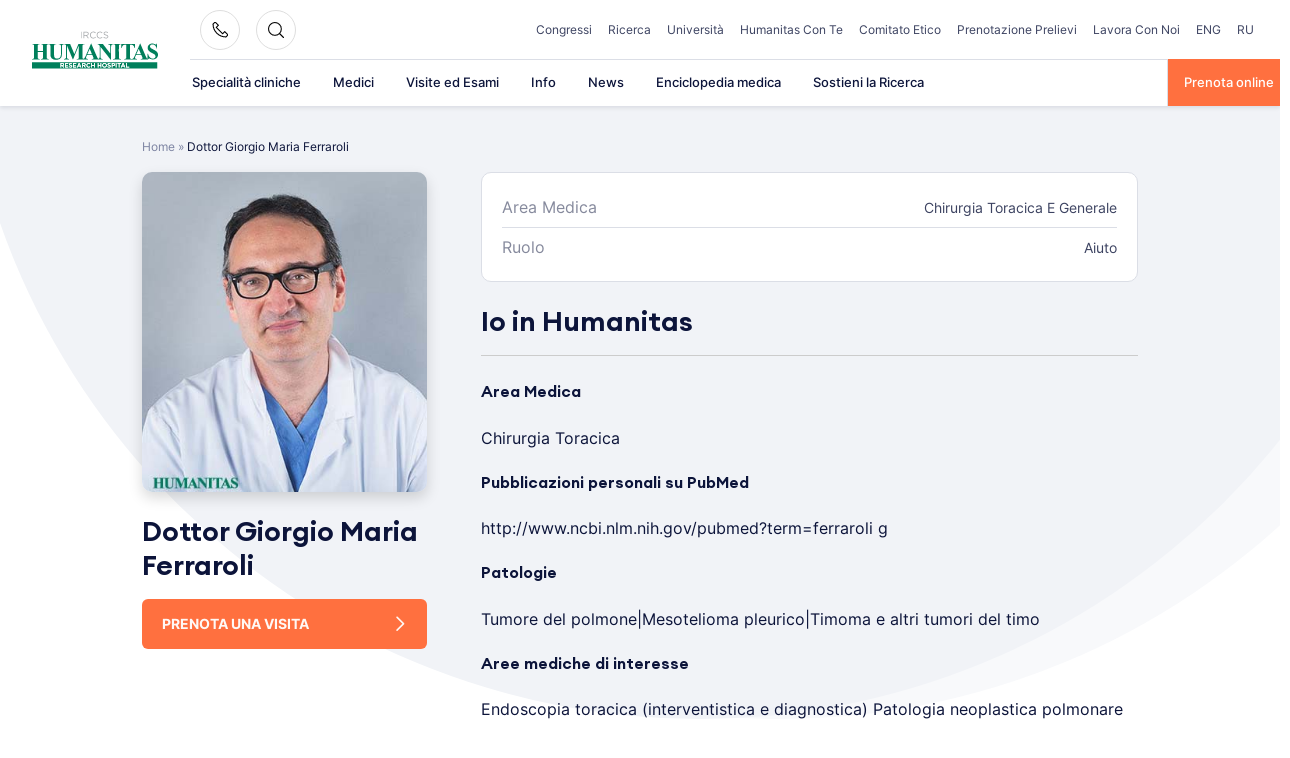

--- FILE ---
content_type: text/html; charset=UTF-8
request_url: https://www.humanitas.it/medici/giorgio-maria-ferraroli/
body_size: 35594
content:
<!doctype html>
<html lang="it-IT">
<head>
    <meta charset="UTF-8">
    <meta name="viewport" content="width=device-width, initial-scale=1">
    <link rel="profile" href="https://gmpg.org/xfn/11">

	<meta name='robots' content='index, follow, max-image-preview:large, max-snippet:-1, max-video-preview:-1' />

	<!-- This site is optimized with the Yoast SEO plugin v26.4 - https://yoast.com/wordpress/plugins/seo/ -->
	<title>Giorgio Maria Ferraroli</title><link rel="preload" data-rocket-preload as="image" href="https://www.humanitas.it/wp-content/themes/hit-theme/assets/images/bg-circle.svg" fetchpriority="high">
	<meta name="description" content="Giorgio Maria" />
	<link rel="canonical" href="https://www.humanitas.it/medici/giorgio-maria-ferraroli/" />
	<meta property="og:locale" content="it_IT" />
	<meta property="og:type" content="article" />
	<meta property="og:title" content="Giorgio Maria Ferraroli" />
	<meta property="og:description" content="Giorgio Maria" />
	<meta property="og:url" content="https://www.humanitas.it/medici/giorgio-maria-ferraroli/" />
	<meta property="og:site_name" content="Humanitas" />
	<meta property="article:modified_time" content="2026-01-29T22:39:15+00:00" />
	<meta property="og:image" content="https://www.humanitas.it/wp-content/uploads/2025/03/giorgiomaria_ferraroli_img_profile.jpg" />
	<meta property="og:image:width" content="366" />
	<meta property="og:image:height" content="420" />
	<meta property="og:image:type" content="image/jpeg" />
	<meta name="twitter:card" content="summary_large_image" />
	<meta name="twitter:label1" content="Tempo di lettura stimato" />
	<meta name="twitter:data1" content="1 minuto" />
	<script type="application/ld+json" class="yoast-schema-graph">{"@context":"https://schema.org","@graph":[{"@type":"WebPage","@id":"https://www.humanitas.it/medici/giorgio-maria-ferraroli/","url":"https://www.humanitas.it/medici/giorgio-maria-ferraroli/","name":"Giorgio Maria Ferraroli","isPartOf":{"@id":"/#website"},"primaryImageOfPage":{"@id":"https://www.humanitas.it/medici/giorgio-maria-ferraroli/#primaryimage"},"image":{"@id":"https://www.humanitas.it/medici/giorgio-maria-ferraroli/#primaryimage"},"thumbnailUrl":"https://www.humanitas.it/wp-content/uploads/2025/03/giorgiomaria_ferraroli_img_profile.jpg","datePublished":"2017-12-19T16:48:34+00:00","dateModified":"2026-01-29T22:39:15+00:00","description":"Giorgio Maria","breadcrumb":{"@id":"https://www.humanitas.it/medici/giorgio-maria-ferraroli/#breadcrumb"},"inLanguage":"it-IT","potentialAction":[{"@type":"ReadAction","target":["https://www.humanitas.it/medici/giorgio-maria-ferraroli/"]}]},{"@type":"ImageObject","inLanguage":"it-IT","@id":"https://www.humanitas.it/medici/giorgio-maria-ferraroli/#primaryimage","url":"https://www.humanitas.it/wp-content/uploads/2025/03/giorgiomaria_ferraroli_img_profile.jpg","contentUrl":"https://www.humanitas.it/wp-content/uploads/2025/03/giorgiomaria_ferraroli_img_profile.jpg","width":366,"height":420},{"@type":"BreadcrumbList","@id":"https://www.humanitas.it/medici/giorgio-maria-ferraroli/#breadcrumb","itemListElement":[{"@type":"ListItem","position":1,"name":"Home","item":"https://www.humanitas.it/"},{"@type":"ListItem","position":2,"name":"Dottor Giorgio Maria Ferraroli"}]},{"@type":"WebSite","@id":"/#website","url":"/","name":"Humanitas","description":"Humanitas","publisher":{"@id":"/#organization"},"potentialAction":[{"@type":"SearchAction","target":{"@type":"EntryPoint","urlTemplate":"/?s={search_term_string}"},"query-input":{"@type":"PropertyValueSpecification","valueRequired":true,"valueName":"search_term_string"}}],"inLanguage":"it-IT"},{"@type":"Organization","@id":"/#organization","name":"IRCCS Istituto Clinico Humanitas","url":"/","logo":{"@type":"ImageObject","inLanguage":"it-IT","@id":"/#/schema/logo/image/","url":"https://www.humanitas.it/wp-content/uploads/2021/01/IRCCS_humanitas.svg","contentUrl":"https://www.humanitas.it/wp-content/uploads/2021/01/IRCCS_humanitas.svg","width":1749,"height":532,"caption":"IRCCS Istituto Clinico Humanitas"},"image":{"@id":"/#/schema/logo/image/"}}]}</script>
	<!-- / Yoast SEO plugin. -->



<link rel="alternate" type="application/rss+xml" title="Humanitas &raquo; Feed" href="https://www.humanitas.it/feed/" />
<link rel="alternate" type="application/rss+xml" title="Humanitas &raquo; Feed dei commenti" href="https://www.humanitas.it/comments/feed/" />
<link rel="alternate" title="oEmbed (JSON)" type="application/json+oembed" href="https://www.humanitas.it/wp-json/oembed/1.0/embed?url=https%3A%2F%2Fwww.humanitas.it%2Fmedici%2Fgiorgio-maria-ferraroli%2F" />
<link rel="alternate" title="oEmbed (XML)" type="text/xml+oembed" href="https://www.humanitas.it/wp-json/oembed/1.0/embed?url=https%3A%2F%2Fwww.humanitas.it%2Fmedici%2Fgiorgio-maria-ferraroli%2F&#038;format=xml" />
<style id='wp-img-auto-sizes-contain-inline-css'>
img:is([sizes=auto i],[sizes^="auto," i]){contain-intrinsic-size:3000px 1500px}
/*# sourceURL=wp-img-auto-sizes-contain-inline-css */
</style>
<style id='wp-emoji-styles-inline-css'>

	img.wp-smiley, img.emoji {
		display: inline !important;
		border: none !important;
		box-shadow: none !important;
		height: 1em !important;
		width: 1em !important;
		margin: 0 0.07em !important;
		vertical-align: -0.1em !important;
		background: none !important;
		padding: 0 !important;
	}
/*# sourceURL=wp-emoji-styles-inline-css */
</style>
<style id='wp-block-library-inline-css'>
:root{--wp-block-synced-color:#7a00df;--wp-block-synced-color--rgb:122,0,223;--wp-bound-block-color:var(--wp-block-synced-color);--wp-editor-canvas-background:#ddd;--wp-admin-theme-color:#007cba;--wp-admin-theme-color--rgb:0,124,186;--wp-admin-theme-color-darker-10:#006ba1;--wp-admin-theme-color-darker-10--rgb:0,107,160.5;--wp-admin-theme-color-darker-20:#005a87;--wp-admin-theme-color-darker-20--rgb:0,90,135;--wp-admin-border-width-focus:2px}@media (min-resolution:192dpi){:root{--wp-admin-border-width-focus:1.5px}}.wp-element-button{cursor:pointer}:root .has-very-light-gray-background-color{background-color:#eee}:root .has-very-dark-gray-background-color{background-color:#313131}:root .has-very-light-gray-color{color:#eee}:root .has-very-dark-gray-color{color:#313131}:root .has-vivid-green-cyan-to-vivid-cyan-blue-gradient-background{background:linear-gradient(135deg,#00d084,#0693e3)}:root .has-purple-crush-gradient-background{background:linear-gradient(135deg,#34e2e4,#4721fb 50%,#ab1dfe)}:root .has-hazy-dawn-gradient-background{background:linear-gradient(135deg,#faaca8,#dad0ec)}:root .has-subdued-olive-gradient-background{background:linear-gradient(135deg,#fafae1,#67a671)}:root .has-atomic-cream-gradient-background{background:linear-gradient(135deg,#fdd79a,#004a59)}:root .has-nightshade-gradient-background{background:linear-gradient(135deg,#330968,#31cdcf)}:root .has-midnight-gradient-background{background:linear-gradient(135deg,#020381,#2874fc)}:root{--wp--preset--font-size--normal:16px;--wp--preset--font-size--huge:42px}.has-regular-font-size{font-size:1em}.has-larger-font-size{font-size:2.625em}.has-normal-font-size{font-size:var(--wp--preset--font-size--normal)}.has-huge-font-size{font-size:var(--wp--preset--font-size--huge)}.has-text-align-center{text-align:center}.has-text-align-left{text-align:left}.has-text-align-right{text-align:right}.has-fit-text{white-space:nowrap!important}#end-resizable-editor-section{display:none}.aligncenter{clear:both}.items-justified-left{justify-content:flex-start}.items-justified-center{justify-content:center}.items-justified-right{justify-content:flex-end}.items-justified-space-between{justify-content:space-between}.screen-reader-text{border:0;clip-path:inset(50%);height:1px;margin:-1px;overflow:hidden;padding:0;position:absolute;width:1px;word-wrap:normal!important}.screen-reader-text:focus{background-color:#ddd;clip-path:none;color:#444;display:block;font-size:1em;height:auto;left:5px;line-height:normal;padding:15px 23px 14px;text-decoration:none;top:5px;width:auto;z-index:100000}html :where(.has-border-color){border-style:solid}html :where([style*=border-top-color]){border-top-style:solid}html :where([style*=border-right-color]){border-right-style:solid}html :where([style*=border-bottom-color]){border-bottom-style:solid}html :where([style*=border-left-color]){border-left-style:solid}html :where([style*=border-width]){border-style:solid}html :where([style*=border-top-width]){border-top-style:solid}html :where([style*=border-right-width]){border-right-style:solid}html :where([style*=border-bottom-width]){border-bottom-style:solid}html :where([style*=border-left-width]){border-left-style:solid}html :where(img[class*=wp-image-]){height:auto;max-width:100%}:where(figure){margin:0 0 1em}html :where(.is-position-sticky){--wp-admin--admin-bar--position-offset:var(--wp-admin--admin-bar--height,0px)}@media screen and (max-width:600px){html :where(.is-position-sticky){--wp-admin--admin-bar--position-offset:0px}}

/*# sourceURL=wp-block-library-inline-css */
</style><style id='global-styles-inline-css'>
:root{--wp--preset--aspect-ratio--square: 1;--wp--preset--aspect-ratio--4-3: 4/3;--wp--preset--aspect-ratio--3-4: 3/4;--wp--preset--aspect-ratio--3-2: 3/2;--wp--preset--aspect-ratio--2-3: 2/3;--wp--preset--aspect-ratio--16-9: 16/9;--wp--preset--aspect-ratio--9-16: 9/16;--wp--preset--color--black: #2a2a2a;--wp--preset--color--cyan-bluish-gray: #abb8c3;--wp--preset--color--white: #FFFFFF;--wp--preset--color--pale-pink: #f78da7;--wp--preset--color--vivid-red: #cf2e2e;--wp--preset--color--luminous-vivid-orange: #ff6900;--wp--preset--color--luminous-vivid-amber: #fcb900;--wp--preset--color--light-green-cyan: #7bdcb5;--wp--preset--color--vivid-green-cyan: #00d084;--wp--preset--color--pale-cyan-blue: #8ed1fc;--wp--preset--color--vivid-cyan-blue: #0693e3;--wp--preset--color--vivid-purple: #9b51e0;--wp--preset--color--gray: #727477;--wp--preset--color--humanitas-green: #007953;--wp--preset--color--main-blue: #0C143A;--wp--preset--color--main-cta: #FF703F;--wp--preset--color--main-yellow: #E4B500;--wp--preset--color--background-gray: #F1F3F7;--wp--preset--color--background-green: #f2f8f6;--wp--preset--gradient--vivid-cyan-blue-to-vivid-purple: linear-gradient(135deg,rgb(6,147,227) 0%,rgb(155,81,224) 100%);--wp--preset--gradient--light-green-cyan-to-vivid-green-cyan: linear-gradient(135deg,rgb(122,220,180) 0%,rgb(0,208,130) 100%);--wp--preset--gradient--luminous-vivid-amber-to-luminous-vivid-orange: linear-gradient(135deg,rgb(252,185,0) 0%,rgb(255,105,0) 100%);--wp--preset--gradient--luminous-vivid-orange-to-vivid-red: linear-gradient(135deg,rgb(255,105,0) 0%,rgb(207,46,46) 100%);--wp--preset--gradient--very-light-gray-to-cyan-bluish-gray: linear-gradient(135deg,rgb(238,238,238) 0%,rgb(169,184,195) 100%);--wp--preset--gradient--cool-to-warm-spectrum: linear-gradient(135deg,rgb(74,234,220) 0%,rgb(151,120,209) 20%,rgb(207,42,186) 40%,rgb(238,44,130) 60%,rgb(251,105,98) 80%,rgb(254,248,76) 100%);--wp--preset--gradient--blush-light-purple: linear-gradient(135deg,rgb(255,206,236) 0%,rgb(152,150,240) 100%);--wp--preset--gradient--blush-bordeaux: linear-gradient(135deg,rgb(254,205,165) 0%,rgb(254,45,45) 50%,rgb(107,0,62) 100%);--wp--preset--gradient--luminous-dusk: linear-gradient(135deg,rgb(255,203,112) 0%,rgb(199,81,192) 50%,rgb(65,88,208) 100%);--wp--preset--gradient--pale-ocean: linear-gradient(135deg,rgb(255,245,203) 0%,rgb(182,227,212) 50%,rgb(51,167,181) 100%);--wp--preset--gradient--electric-grass: linear-gradient(135deg,rgb(202,248,128) 0%,rgb(113,206,126) 100%);--wp--preset--gradient--midnight: linear-gradient(135deg,rgb(2,3,129) 0%,rgb(40,116,252) 100%);--wp--preset--font-size--small: 14px;--wp--preset--font-size--medium: 20px;--wp--preset--font-size--large: 18px;--wp--preset--font-size--x-large: 42px;--wp--preset--font-size--normal: 16px;--wp--preset--font-size--larger: 22px;--wp--preset--spacing--20: 0.44rem;--wp--preset--spacing--30: 0.67rem;--wp--preset--spacing--40: 1rem;--wp--preset--spacing--50: 1.5rem;--wp--preset--spacing--60: 2.25rem;--wp--preset--spacing--70: 3.38rem;--wp--preset--spacing--80: 5.06rem;--wp--preset--shadow--natural: 6px 6px 9px rgba(0, 0, 0, 0.2);--wp--preset--shadow--deep: 12px 12px 50px rgba(0, 0, 0, 0.4);--wp--preset--shadow--sharp: 6px 6px 0px rgba(0, 0, 0, 0.2);--wp--preset--shadow--outlined: 6px 6px 0px -3px rgb(255, 255, 255), 6px 6px rgb(0, 0, 0);--wp--preset--shadow--crisp: 6px 6px 0px rgb(0, 0, 0);}:where(.is-layout-flex){gap: 0.5em;}:where(.is-layout-grid){gap: 0.5em;}body .is-layout-flex{display: flex;}.is-layout-flex{flex-wrap: wrap;align-items: center;}.is-layout-flex > :is(*, div){margin: 0;}body .is-layout-grid{display: grid;}.is-layout-grid > :is(*, div){margin: 0;}:where(.wp-block-columns.is-layout-flex){gap: 2em;}:where(.wp-block-columns.is-layout-grid){gap: 2em;}:where(.wp-block-post-template.is-layout-flex){gap: 1.25em;}:where(.wp-block-post-template.is-layout-grid){gap: 1.25em;}.has-black-color{color: var(--wp--preset--color--black) !important;}.has-cyan-bluish-gray-color{color: var(--wp--preset--color--cyan-bluish-gray) !important;}.has-white-color{color: var(--wp--preset--color--white) !important;}.has-pale-pink-color{color: var(--wp--preset--color--pale-pink) !important;}.has-vivid-red-color{color: var(--wp--preset--color--vivid-red) !important;}.has-luminous-vivid-orange-color{color: var(--wp--preset--color--luminous-vivid-orange) !important;}.has-luminous-vivid-amber-color{color: var(--wp--preset--color--luminous-vivid-amber) !important;}.has-light-green-cyan-color{color: var(--wp--preset--color--light-green-cyan) !important;}.has-vivid-green-cyan-color{color: var(--wp--preset--color--vivid-green-cyan) !important;}.has-pale-cyan-blue-color{color: var(--wp--preset--color--pale-cyan-blue) !important;}.has-vivid-cyan-blue-color{color: var(--wp--preset--color--vivid-cyan-blue) !important;}.has-vivid-purple-color{color: var(--wp--preset--color--vivid-purple) !important;}.has-black-background-color{background-color: var(--wp--preset--color--black) !important;}.has-cyan-bluish-gray-background-color{background-color: var(--wp--preset--color--cyan-bluish-gray) !important;}.has-white-background-color{background-color: var(--wp--preset--color--white) !important;}.has-pale-pink-background-color{background-color: var(--wp--preset--color--pale-pink) !important;}.has-vivid-red-background-color{background-color: var(--wp--preset--color--vivid-red) !important;}.has-luminous-vivid-orange-background-color{background-color: var(--wp--preset--color--luminous-vivid-orange) !important;}.has-luminous-vivid-amber-background-color{background-color: var(--wp--preset--color--luminous-vivid-amber) !important;}.has-light-green-cyan-background-color{background-color: var(--wp--preset--color--light-green-cyan) !important;}.has-vivid-green-cyan-background-color{background-color: var(--wp--preset--color--vivid-green-cyan) !important;}.has-pale-cyan-blue-background-color{background-color: var(--wp--preset--color--pale-cyan-blue) !important;}.has-vivid-cyan-blue-background-color{background-color: var(--wp--preset--color--vivid-cyan-blue) !important;}.has-vivid-purple-background-color{background-color: var(--wp--preset--color--vivid-purple) !important;}.has-black-border-color{border-color: var(--wp--preset--color--black) !important;}.has-cyan-bluish-gray-border-color{border-color: var(--wp--preset--color--cyan-bluish-gray) !important;}.has-white-border-color{border-color: var(--wp--preset--color--white) !important;}.has-pale-pink-border-color{border-color: var(--wp--preset--color--pale-pink) !important;}.has-vivid-red-border-color{border-color: var(--wp--preset--color--vivid-red) !important;}.has-luminous-vivid-orange-border-color{border-color: var(--wp--preset--color--luminous-vivid-orange) !important;}.has-luminous-vivid-amber-border-color{border-color: var(--wp--preset--color--luminous-vivid-amber) !important;}.has-light-green-cyan-border-color{border-color: var(--wp--preset--color--light-green-cyan) !important;}.has-vivid-green-cyan-border-color{border-color: var(--wp--preset--color--vivid-green-cyan) !important;}.has-pale-cyan-blue-border-color{border-color: var(--wp--preset--color--pale-cyan-blue) !important;}.has-vivid-cyan-blue-border-color{border-color: var(--wp--preset--color--vivid-cyan-blue) !important;}.has-vivid-purple-border-color{border-color: var(--wp--preset--color--vivid-purple) !important;}.has-vivid-cyan-blue-to-vivid-purple-gradient-background{background: var(--wp--preset--gradient--vivid-cyan-blue-to-vivid-purple) !important;}.has-light-green-cyan-to-vivid-green-cyan-gradient-background{background: var(--wp--preset--gradient--light-green-cyan-to-vivid-green-cyan) !important;}.has-luminous-vivid-amber-to-luminous-vivid-orange-gradient-background{background: var(--wp--preset--gradient--luminous-vivid-amber-to-luminous-vivid-orange) !important;}.has-luminous-vivid-orange-to-vivid-red-gradient-background{background: var(--wp--preset--gradient--luminous-vivid-orange-to-vivid-red) !important;}.has-very-light-gray-to-cyan-bluish-gray-gradient-background{background: var(--wp--preset--gradient--very-light-gray-to-cyan-bluish-gray) !important;}.has-cool-to-warm-spectrum-gradient-background{background: var(--wp--preset--gradient--cool-to-warm-spectrum) !important;}.has-blush-light-purple-gradient-background{background: var(--wp--preset--gradient--blush-light-purple) !important;}.has-blush-bordeaux-gradient-background{background: var(--wp--preset--gradient--blush-bordeaux) !important;}.has-luminous-dusk-gradient-background{background: var(--wp--preset--gradient--luminous-dusk) !important;}.has-pale-ocean-gradient-background{background: var(--wp--preset--gradient--pale-ocean) !important;}.has-electric-grass-gradient-background{background: var(--wp--preset--gradient--electric-grass) !important;}.has-midnight-gradient-background{background: var(--wp--preset--gradient--midnight) !important;}.has-small-font-size{font-size: var(--wp--preset--font-size--small) !important;}.has-medium-font-size{font-size: var(--wp--preset--font-size--medium) !important;}.has-large-font-size{font-size: var(--wp--preset--font-size--large) !important;}.has-x-large-font-size{font-size: var(--wp--preset--font-size--x-large) !important;}
/*# sourceURL=global-styles-inline-css */
</style>

<style id='classic-theme-styles-inline-css'>
/*! This file is auto-generated */
.wp-block-button__link{color:#fff;background-color:#32373c;border-radius:9999px;box-shadow:none;text-decoration:none;padding:calc(.667em + 2px) calc(1.333em + 2px);font-size:1.125em}.wp-block-file__button{background:#32373c;color:#fff;text-decoration:none}
/*# sourceURL=/wp-includes/css/classic-themes.min.css */
</style>
<link rel='stylesheet' id='wp-components-css' href='https://www.humanitas.it/wp-includes/css/dist/components/style.min.css?ver=6.9' media='all' />
<link rel='stylesheet' id='wp-preferences-css' href='https://www.humanitas.it/wp-includes/css/dist/preferences/style.min.css?ver=6.9' media='all' />
<link rel='stylesheet' id='wp-block-editor-css' href='https://www.humanitas.it/wp-includes/css/dist/block-editor/style.min.css?ver=6.9' media='all' />
<link data-minify="1" rel='stylesheet' id='popup-maker-block-library-style-css' href='https://www.humanitas.it/wp-content/cache/min/1/wp-content/plugins/popup-maker/dist/packages/block-library-style.css?ver=1769359560' media='all' />
<link data-minify="1" rel='stylesheet' id='questionnaire-styles-css' href='https://www.humanitas.it/wp-content/cache/min/1/wp-content/plugins/questionnaire-wp-plugin/assets/css/questionnaire.css?ver=1769254678' media='all' />
<link data-minify="1" rel='stylesheet' id='hmc_starter-style-css' href='https://www.humanitas.it/wp-content/cache/background-css/www.humanitas.it/wp-content/cache/min/1/wp-content/themes/hit-theme/assets/css/site.css?ver=1769254678&wpr_t=1769866519' media='all' />
<link data-minify="1" rel='stylesheet' id='cf7cf-style-css' href='https://www.humanitas.it/wp-content/cache/min/1/wp-content/plugins/cf7-conditional-fields/style.css?ver=1769254678' media='all' />
<script id="webtoffee-cookie-consent-js-extra">
var _wccConfig = {"_ipData":[],"_assetsURL":"https://www.humanitas.it/wp-content/plugins/webtoffee-cookie-consent/lite/frontend/images/","_publicURL":"https://www.humanitas.it","_categories":[{"name":"Necessaria","slug":"necessary","isNecessary":true,"ccpaDoNotSell":true,"cookies":[{"cookieID":"visid_incap_*","domain":".humanitas.it","provider":"sitelock.com"},{"cookieID":"incap_ses_*","domain":".humanitas.it","provider":"sitelock.com"},{"cookieID":"wt_consent","domain":"www.humanitas.it","provider":""},{"cookieID":"ARRAffinity","domain":".prenota.humanitas.it","provider":"monitor.azure.com|azureedge.net"},{"cookieID":"ARRAffinitySameSite","domain":".prenota.humanitas.it","provider":"monitor.azure.com|azureedge.net"},{"cookieID":"nlbi_*","domain":".humanitas.it","provider":"thehotelsnetwork.com/js/hotel_price_widget.js"}],"active":true,"defaultConsent":{"gdpr":true,"ccpa":true},"foundNoCookieScript":false},{"name":"Funzionale","slug":"functional","isNecessary":false,"ccpaDoNotSell":true,"cookies":[{"cookieID":"yt-remote-device-id","domain":"youtube.com","provider":"youtube.com"},{"cookieID":"ytidb::LAST_RESULT_ENTRY_KEY","domain":"youtube.com","provider":"youtube.com"},{"cookieID":"yt-remote-connected-devices","domain":"youtube.com","provider":"youtube.com"},{"cookieID":"yt-remote-session-app","domain":"youtube.com","provider":"youtube.com"},{"cookieID":"yt-remote-cast-installed","domain":"youtube.com","provider":"youtube.com"},{"cookieID":"yt-remote-session-name","domain":"youtube.com","provider":"youtube.com"},{"cookieID":"yt-remote-fast-check-period","domain":"youtube.com","provider":"youtube.com"}],"active":true,"defaultConsent":{"gdpr":false,"ccpa":false},"foundNoCookieScript":false},{"name":"Analitica","slug":"analytics","isNecessary":false,"ccpaDoNotSell":true,"cookies":[{"cookieID":"___utmvc","domain":"www.humanitas.it","provider":"google-analytics.com|googletagmanager.com/gtag/js"},{"cookieID":"_gcl_au","domain":".humanitas.it","provider":"googletagmanager.com"},{"cookieID":"_ga","domain":".humanitas.it","provider":"google-analytics.com|googletagmanager.com/gtag/js"},{"cookieID":"_gid","domain":".humanitas.it","provider":"google-analytics.com|googletagmanager.com/gtag/js"},{"cookieID":"_gat_UA-*","domain":".humanitas.it","provider":"google-analytics.com|googletagmanager.com/gtag/js"},{"cookieID":"__kla_id","domain":"www.humanitas.it","provider":"klaviyo.com"},{"cookieID":"_ga_*","domain":".humanitas.it","provider":"google-analytics.com|googletagmanager.com/gtag/js"},{"cookieID":"_hjSessionUser_*","domain":".humanitas.it","provider":"hotjar.com"},{"cookieID":"_hjSession_*","domain":".humanitas.it","provider":"hotjar.com"},{"cookieID":"_fbp","domain":".humanitas.it","provider":"facebook.net"},{"cookieID":"_hjTLDTest","domain":".humanitas.it","provider":"hotjar.com"}],"active":true,"defaultConsent":{"gdpr":false,"ccpa":false},"foundNoCookieScript":false},{"name":"Prestazioni","slug":"performance","isNecessary":false,"ccpaDoNotSell":true,"cookies":[],"active":true,"defaultConsent":{"gdpr":false,"ccpa":false},"foundNoCookieScript":false},{"name":"Pubblicitari","slug":"advertisement","isNecessary":false,"ccpaDoNotSell":true,"cookies":[{"cookieID":"YSC","domain":".youtube.com","provider":"youtube.com"},{"cookieID":"VISITOR_INFO1_LIVE","domain":".youtube.com","provider":"youtube.com"},{"cookieID":"VISITOR_PRIVACY_METADATA","domain":".youtube.com","provider":"youtube.com"},{"cookieID":"yt.innertube::requests","domain":"youtube.com","provider":"youtube.com"},{"cookieID":"yt.innertube::nextId","domain":"youtube.com","provider":"youtube.com"}],"active":true,"defaultConsent":{"gdpr":false,"ccpa":false},"foundNoCookieScript":false},{"name":"Altre","slug":"others","isNecessary":false,"ccpaDoNotSell":true,"cookies":[{"cookieID":"__Secure-ROLLOUT_TOKEN","domain":".youtube.com","provider":""}],"active":true,"defaultConsent":{"gdpr":false,"ccpa":false},"foundNoCookieScript":false}],"_activeLaw":"gdpr","_rootDomain":"","_block":"1","_showBanner":"1","_bannerConfig":{"GDPR":{"settings":{"type":"popup","position":"center","applicableLaw":"gdpr","preferenceCenter":"center","selectedRegion":"EU","consentExpiry":365,"shortcodes":[{"key":"wcc_readmore","content":"\u003Ca href=\"#\" class=\"wcc-policy\" aria-label=\"Politica sui cookie\" target=\"_blank\" rel=\"noopener\" data-tag=\"readmore-button\"\u003EPolitica sui cookie\u003C/a\u003E","tag":"readmore-button","status":false,"attributes":{"rel":"nofollow","target":"_blank"}},{"key":"wcc_show_desc","content":"\u003Cbutton class=\"wcc-show-desc-btn\" data-tag=\"show-desc-button\" aria-label=\"Mostra di pi\u00f9\"\u003EMostra di pi\u00f9\u003C/button\u003E","tag":"show-desc-button","status":true,"attributes":[]},{"key":"wcc_hide_desc","content":"\u003Cbutton class=\"wcc-show-desc-btn\" data-tag=\"hide-desc-button\" aria-label=\"Mostra meno\"\u003EMostra meno\u003C/button\u003E","tag":"hide-desc-button","status":true,"attributes":[]},{"key":"wcc_category_toggle_label","content":"[wcc_{{status}}_category_label] [wcc_preference_{{category_slug}}_title]","tag":"","status":true,"attributes":[]},{"key":"wcc_enable_category_label","content":"Abilitare","tag":"","status":true,"attributes":[]},{"key":"wcc_disable_category_label","content":"Disattivare","tag":"","status":true,"attributes":[]},{"key":"wcc_video_placeholder","content":"\u003Cdiv class=\"video-placeholder-normal\" data-tag=\"video-placeholder\" id=\"[UNIQUEID]\"\u003E\u003Cp class=\"video-placeholder-text-normal\" data-tag=\"placeholder-title\"\u003ESi prega di accettare il {category} consenso ai cookie\u003C/p\u003E\u003C/div\u003E","tag":"","status":true,"attributes":[]},{"key":"wcc_enable_optout_label","content":"Abilitare","tag":"","status":true,"attributes":[]},{"key":"wcc_disable_optout_label","content":"Disattivare","tag":"","status":true,"attributes":[]},{"key":"wcc_optout_toggle_label","content":"[wcc_{{status}}_optout_label] [wcc_optout_option_title]","tag":"","status":true,"attributes":[]},{"key":"wcc_optout_option_title","content":"Non vendere o condividere i miei dati personali","tag":"","status":true,"attributes":[]},{"key":"wcc_optout_close_label","content":"Vicino","tag":"","status":true,"attributes":[]}],"bannerEnabled":true},"behaviours":{"reloadBannerOnAccept":false,"loadAnalyticsByDefault":false,"animations":{"onLoad":"animate","onHide":"sticky"}},"config":{"revisitConsent":{"status":false,"tag":"revisit-consent","position":"bottom-left","meta":{"url":"#"},"styles":[],"elements":{"title":{"type":"text","tag":"revisit-consent-title","status":true,"styles":{"color":"#0056a7"}}}},"preferenceCenter":{"toggle":{"status":true,"tag":"detail-category-toggle","type":"toggle","states":{"active":{"styles":{"background-color":"#000000"}},"inactive":{"styles":{"background-color":"#D0D5D2"}}}},"poweredBy":{"status":false,"tag":"detail-powered-by","styles":{"background-color":"#EDEDED","color":"#293C5B"}}},"categoryPreview":{"status":false,"toggle":{"status":true,"tag":"detail-category-preview-toggle","type":"toggle","states":{"active":{"styles":{"background-color":"#000000"}},"inactive":{"styles":{"background-color":"#D0D5D2"}}}}},"videoPlaceholder":{"status":true,"styles":{"background-color":"#000000","border-color":"#000000","color":"#ffffff"}},"readMore":{"status":false,"tag":"readmore-button","type":"link","meta":{"noFollow":true,"newTab":true},"styles":{"color":"#000000","background-color":"transparent","border-color":"transparent"}},"auditTable":{"status":true},"optOption":{"status":true,"toggle":{"status":true,"tag":"optout-option-toggle","type":"toggle","states":{"active":{"styles":{"background-color":"#000000"}},"inactive":{"styles":{"background-color":"#FFFFFF"}}}},"gpcOption":false}}}},"_version":"3.5.0","_logConsent":"","_tags":[{"tag":"accept-button","styles":{"color":"#FFFFFF","background-color":"#FF703F","border-color":"#FF703F"}},{"tag":"reject-button","styles":{"color":"#000000","background-color":"#F9F9F9","border-color":"#F9F9F9"}},{"tag":"settings-button","styles":{"color":"#000000","background-color":"#F9F9F9","border-color":"#F9F9F9"}},{"tag":"readmore-button","styles":{"color":"#000000","background-color":"transparent","border-color":"transparent"}},{"tag":"donotsell-button","styles":{"color":"#1863dc","background-color":"transparent","border-color":"transparent"}},{"tag":"accept-button","styles":{"color":"#FFFFFF","background-color":"#FF703F","border-color":"#FF703F"}},{"tag":"revisit-consent","styles":[]},{"tag":"detail-category-always-enabled","styles":{"color":"#008000"}}],"_rtl":"","_lawSelected":["GDPR"],"_restApiUrl":"https://directory.cookieyes.com/api/v1/ip","_renewConsent":"","_restrictToCA":"","_customEvents":"","_ccpaAllowedRegions":[],"_gdprAllowedRegions":[],"_closeButtonAction":"reject","_ssl":"1","_providersToBlock":[{"re":"youtube.com","categories":["functional","advertisement"]},{"re":"google-analytics.com|googletagmanager.com/gtag/js","categories":["analytics"]},{"re":"googletagmanager.com","categories":["analytics"]},{"re":"klaviyo.com","categories":["analytics"]},{"re":"hotjar.com","categories":["analytics"]},{"re":"facebook.net","categories":["analytics"]}]};
var _wccStyles = {"css":{"GDPR":".wcc-overlay{background: #000000; opacity: 0.4; position: fixed; top: 0; left: 0; width: 100%; height: 100%; z-index: 9999999;}.wcc-popup-overflow{overflow: hidden;}.wcc-hide{display: none;}.wcc-btn-revisit-wrapper{display: flex; padding: 6px; border-radius: 8px; opacity: 0px; background-color:#ffffff; box-shadow: 0px 3px 10px 0px #798da04d;  align-items: center; justify-content: center;  position: fixed; z-index: 999999; cursor: pointer;}.wcc-revisit-bottom-left{bottom: 15px; left: 15px;}.wcc-revisit-bottom-right{bottom: 15px; right: 15px;}.wcc-btn-revisit-wrapper .wcc-btn-revisit{display: flex; align-items: center; justify-content: center; background: none; border: none; cursor: pointer; position: relative; margin: 0; padding: 0;}.wcc-btn-revisit-wrapper .wcc-btn-revisit img{max-width: fit-content; margin: 0; } .wcc-btn-revisit-wrapper .wcc-revisit-help-text{font-size:14px; margin-left:4px; display:none;}.wcc-btn-revisit-wrapper:hover .wcc-revisit-help-text, .wcc-btn-revisit-wrapper:focus-within .wcc-revisit-help-text { display: block;}.wcc-revisit-hide{display: none;}.wcc-preference-btn:hover{cursor:pointer; text-decoration:underline;}.wcc-cookie-audit-table { font-family: inherit; border-collapse: collapse; width: 100%;} .wcc-cookie-audit-table th, .wcc-cookie-audit-table td {text-align: left; padding: 10px; font-size: 12px; color: #000000; word-break: normal; background-color: #d9dfe7; border: 1px solid #cbced6;} .wcc-cookie-audit-table tr:nth-child(2n + 1) td { background: #f1f5fa; }.wcc-consent-container{position: fixed; width: 440px; box-sizing: border-box; z-index: 99999999; transform: translate(-50%, -50%); border-radius: 6px;}.wcc-consent-container .wcc-consent-bar{background: #ffffff; border: 1px solid; padding: 20px 26px; border-radius: 6px; box-shadow: 0 -1px 10px 0 #acabab4d;}.wcc-consent-bar .wcc-banner-btn-close{position: absolute; right: 14px; top: 14px; background: none; border: none; cursor: pointer; padding: 0; margin: 0; height: auto; width: auto; min-height: 0; line-height: 0; text-shadow: none; box-shadow: none;}.wcc-consent-bar .wcc-banner-btn-close img{height: 10px; width: 10px; margin: 0;}.wcc-popup-center{top: 50%; left: 50%;}.wcc-custom-brand-logo-wrapper .wcc-custom-brand-logo{width: 100px; height: auto; margin: 0 0 12px 0;}.wcc-notice .wcc-title{color: #212121; font-weight: 700; font-size: 18px; line-height: 24px; margin: 0 0 12px 0; word-break: break-word;}.wcc-notice-des *{font-size: 14px;}.wcc-notice-des{color: #212121; font-size: 14px; line-height: 24px; font-weight: 400;}.wcc-notice-des img{min-height: 25px; min-width: 25px;}.wcc-consent-bar .wcc-notice-des p{color: inherit; margin-top: 0; word-break: break-word;}.wcc-notice-des p:last-child{margin-bottom: 0;}.wcc-notice-des a.wcc-policy,.wcc-notice-des button.wcc-policy{font-size: 14px; color: #1863dc; white-space: nowrap; cursor: pointer; background: transparent; border: 1px solid; text-decoration: underline;}.wcc-notice-des button.wcc-policy{padding: 0;}.wcc-notice-des a.wcc-policy:focus-visible,.wcc-consent-bar .wcc-banner-btn-close:focus-visible,.wcc-notice-des button.wcc-policy:focus-visible,.wcc-preference-content-wrapper .wcc-show-desc-btn:focus-visible,.wcc-accordion-header .wcc-accordion-btn:focus-visible,.wcc-preference-header .wcc-btn-close:focus-visible,.wcc-switch input[type=\"checkbox\"]:focus-visible,.wcc-btn:focus-visible{outline: 2px solid #1863dc; outline-offset: 2px;}.wcc-btn:focus:not(:focus-visible),.wcc-accordion-header .wcc-accordion-btn:focus:not(:focus-visible),.wcc-preference-content-wrapper .wcc-show-desc-btn:focus:not(:focus-visible),.wcc-btn-revisit-wrapper .wcc-btn-revisit:focus:not(:focus-visible),.wcc-preference-header .wcc-btn-close:focus:not(:focus-visible),.wcc-consent-bar .wcc-banner-btn-close:focus:not(:focus-visible){outline: 0;}button.wcc-show-desc-btn:not(:hover):not(:active){color: #1863dc; background: transparent;}button.wcc-accordion-btn:not(:hover):not(:active),button.wcc-banner-btn-close:not(:hover):not(:active),button.wcc-btn-close:not(:hover):not(:active),button.wcc-btn-revisit:not(:hover):not(:active){background: transparent;}.wcc-consent-bar button:hover,.wcc-modal.wcc-modal-open button:hover,.wcc-consent-bar button:focus,.wcc-modal.wcc-modal-open button:focus{text-decoration: none;}.wcc-notice-btn-wrapper{display: flex; justify-content: center; align-items: center; flex-wrap: wrap; gap: 8px; margin-top: 16px;}.wcc-notice-btn-wrapper .wcc-btn{text-shadow: none; box-shadow: none;}.wcc-btn{flex: auto; max-width: 100%; font-size: 14px; font-family: inherit; line-height: 24px; padding: 8px; font-weight: 500; border-radius: 2px; cursor: pointer; text-align: center; text-transform: none; min-height: 0;}.wcc-btn:hover{opacity: 0.8;}.wcc-btn-customize{color: #1863dc; background: transparent; border: 2px solid #1863dc;}.wcc-btn-reject{color: #1863dc; background: transparent; border: 2px solid #1863dc;}.wcc-btn-accept{background: #1863dc; color: #ffffff; border: 2px solid #1863dc;}.wcc-btn:last-child{margin-right: 0;}@media (max-width: 576px){.wcc-box-bottom-left{bottom: 0; left: 0;}.wcc-box-bottom-right{bottom: 0; right: 0;}.wcc-box-top-left{top: 0; left: 0;}.wcc-box-top-right{top: 0; right: 0;}}@media (max-width: 440px){.wcc-popup-center{width: 100%; max-width: 100%;}.wcc-consent-container .wcc-consent-bar{padding: 20px 0;}.wcc-custom-brand-logo-wrapper, .wcc-notice .wcc-title, .wcc-notice-des, .wcc-notice-btn-wrapper{padding: 0 24px;}.wcc-notice-des{max-height: 40vh; overflow-y: scroll;}.wcc-notice-btn-wrapper{flex-direction: column; gap: 10px;}.wcc-btn{width: 100%;}.wcc-notice-btn-wrapper .wcc-btn-customize{order: 2;}.wcc-notice-btn-wrapper .wcc-btn-reject{order: 3;}.wcc-notice-btn-wrapper .wcc-btn-accept{order: 1;}}@media (max-width: 352px){.wcc-notice .wcc-title{font-size: 16px;}.wcc-notice-des *{font-size: 12px;}.wcc-notice-des, .wcc-btn, .wcc-notice-des a.wcc-policy{font-size: 12px;}}.wcc-modal.wcc-modal-open{display: flex; visibility: visible; -webkit-transform: translate(-50%, -50%); -moz-transform: translate(-50%, -50%); -ms-transform: translate(-50%, -50%); -o-transform: translate(-50%, -50%); transform: translate(-50%, -50%); top: 50%; left: 50%; transition: all 1s ease;}.wcc-modal{box-shadow: 0 32px 68px rgba(0, 0, 0, 0.3); margin: 0 auto; position: fixed; max-width: 100%; background: #ffffff; top: 50%; box-sizing: border-box; border-radius: 6px; z-index: 999999999; color: #212121; -webkit-transform: translate(-50%, 100%); -moz-transform: translate(-50%, 100%); -ms-transform: translate(-50%, 100%); -o-transform: translate(-50%, 100%); transform: translate(-50%, 100%); visibility: hidden; transition: all 0s ease;}.wcc-preference-center{max-height: 79vh; overflow: hidden; width: 845px; overflow: hidden; flex: 1 1 0; display: flex; flex-direction: column; border-radius: 6px;}.wcc-preference-header{display: flex; align-items: center; justify-content: space-between; padding: 22px 24px; border-bottom: 1px solid;}.wcc-preference-header .wcc-preference-title{font-size: 18px; font-weight: 700; line-height: 24px; word-break: break-word;}.wcc-google-privacy-url a {text-decoration:none;color: #1863dc;cursor:pointer;} .wcc-preference-header .wcc-btn-close{cursor: pointer; vertical-align: middle; padding: 0; margin: 0; background: none; border: none; height: auto; width: auto; min-height: 0; line-height: 0; box-shadow: none; text-shadow: none;}.wcc-preference-header .wcc-btn-close img{margin: 0; height: 10px; width: 10px;}.wcc-preference-body-wrapper{padding: 0 24px; flex: 1; overflow: auto; box-sizing: border-box;}.wcc-preference-content-wrapper *,.wcc-preference-body-wrapper *{font-size: 14px;}.wcc-preference-content-wrapper{font-size: 14px; line-height: 24px; font-weight: 400; padding: 12px 0; }.wcc-preference-content-wrapper img{min-height: 25px; min-width: 25px;}.wcc-preference-content-wrapper .wcc-show-desc-btn{font-size: 14px; font-family: inherit; color: #1863dc; text-decoration: none; line-height: 24px; padding: 0; margin: 0; white-space: nowrap; cursor: pointer; background: transparent; border-color: transparent; text-transform: none; min-height: 0; text-shadow: none; box-shadow: none;}.wcc-preference-body-wrapper .wcc-preference-content-wrapper p{color: inherit; margin-top: 0;}.wcc-preference-content-wrapper p:last-child{margin-bottom: 0;}.wcc-accordion-wrapper{margin-bottom: 10px;}.wcc-accordion{border-bottom: 1px solid;}.wcc-accordion:last-child{border-bottom: none;}.wcc-accordion .wcc-accordion-item{display: flex; margin-top: 10px;}.wcc-accordion .wcc-accordion-body{display: none;}.wcc-accordion.wcc-accordion-active .wcc-accordion-body{display: block; padding: 0 22px; margin-bottom: 16px;}.wcc-accordion-header-wrapper{width: 100%; cursor: pointer;}.wcc-accordion-item .wcc-accordion-header{display: flex; justify-content: space-between; align-items: center;}.wcc-accordion-header .wcc-accordion-btn{font-size: 16px; font-family: inherit; color: #212121; line-height: 24px; background: none; border: none; font-weight: 700; padding: 0; margin: 0; cursor: pointer; text-transform: none; min-height: 0; text-shadow: none; box-shadow: none;}.wcc-accordion-header .wcc-always-active{color: #008000; font-weight: 600; line-height: 24px; font-size: 14px;}.wcc-accordion-header-des *{font-size: 14px;}.wcc-accordion-header-des{font-size: 14px; line-height: 24px; margin: 10px 0 16px 0;}.wcc-accordion-header-wrapper .wcc-accordion-header-des p{color: inherit; margin-top: 0;}.wcc-accordion-chevron{margin-right: 22px; position: relative; cursor: pointer;}.wcc-accordion-chevron-hide{display: none;}.wcc-accordion .wcc-accordion-chevron i::before{content: \"\"; position: absolute; border-right: 1.4px solid; border-bottom: 1.4px solid; border-color: inherit; height: 6px; width: 6px; -webkit-transform: rotate(-45deg); -moz-transform: rotate(-45deg); -ms-transform: rotate(-45deg); -o-transform: rotate(-45deg); transform: rotate(-45deg); transition: all 0.2s ease-in-out; top: 8px;}.wcc-accordion.wcc-accordion-active .wcc-accordion-chevron i::before{-webkit-transform: rotate(45deg); -moz-transform: rotate(45deg); -ms-transform: rotate(45deg); -o-transform: rotate(45deg); transform: rotate(45deg);}.wcc-audit-table{background: #f4f4f4; border-radius: 6px;}.wcc-audit-table .wcc-empty-cookies-text{color: inherit; font-size: 12px; line-height: 24px; margin: 0; padding: 10px;}.wcc-audit-table .wcc-cookie-des-table{font-size: 12px; line-height: 24px; font-weight: normal; padding: 15px 10px; border-bottom: 1px solid; border-bottom-color: inherit; margin: 0;}.wcc-audit-table .wcc-cookie-des-table:last-child{border-bottom: none;}.wcc-audit-table .wcc-cookie-des-table li{list-style-type: none; display: flex; padding: 3px 0;}.wcc-audit-table .wcc-cookie-des-table li:first-child{padding-top: 0;}.wcc-cookie-des-table li div:first-child{width: 100px; font-weight: 600; word-break: break-word; word-wrap: break-word;}.wcc-cookie-des-table li div:last-child{flex: 1; word-break: break-word; word-wrap: break-word; margin-left: 8px;}.wcc-cookie-des-table li div:last-child p{color: inherit; margin-top: 0;}.wcc-cookie-des-table li div:last-child p:last-child{margin-bottom: 0;}.wcc-footer-shadow{display: block; width: 100%; height: 40px; background: linear-gradient(180deg, rgba(255, 255, 255, 0) 0%, #ffffff 100%); position: absolute; bottom: calc(100% - 1px);}.wcc-footer-wrapper{position: relative;}.wcc-prefrence-btn-wrapper{display: flex; flex-wrap: wrap; gap: 8px; align-items: center; justify-content: center; padding: 22px 24px; border-top: 1px solid;}.wcc-prefrence-btn-wrapper .wcc-btn{text-shadow: none; box-shadow: none;}.wcc-btn-preferences{color: #1863dc; background: transparent; border: 2px solid #1863dc;}.wcc-preference-header,.wcc-preference-body-wrapper,.wcc-preference-content-wrapper,.wcc-accordion-wrapper,.wcc-accordion,.wcc-accordion-wrapper,.wcc-footer-wrapper,.wcc-prefrence-btn-wrapper{border-color: inherit;}@media (max-width: 845px){.wcc-modal{max-width: calc(100% - 16px);}}@media (max-width: 576px){.wcc-modal{max-width: 100%;}.wcc-preference-center{max-height: 100vh;}.wcc-prefrence-btn-wrapper{flex-direction: column; gap: 10px;}.wcc-accordion.wcc-accordion-active .wcc-accordion-body{padding-right: 0;}.wcc-prefrence-btn-wrapper .wcc-btn{width: 100%;}.wcc-prefrence-btn-wrapper .wcc-btn-reject{order: 3;}.wcc-prefrence-btn-wrapper .wcc-btn-accept{order: 1;}.wcc-prefrence-btn-wrapper .wcc-btn-preferences{order: 2;}}@media (max-width: 425px){.wcc-accordion-chevron{margin-right: 15px;}.wcc-accordion.wcc-accordion-active .wcc-accordion-body{padding: 0 15px;}}@media (max-width: 352px){.wcc-preference-header .wcc-preference-title{font-size: 16px;}.wcc-preference-header{padding: 16px 24px;}.wcc-preference-content-wrapper *, .wcc-accordion-header-des *{font-size: 12px;}.wcc-preference-content-wrapper, .wcc-preference-content-wrapper .wcc-show-more, .wcc-accordion-header .wcc-always-active, .wcc-accordion-header-des, .wcc-preference-content-wrapper .wcc-show-desc-btn{font-size: 12px;}.wcc-accordion-header .wcc-accordion-btn{font-size: 14px;}}.wcc-switch{display: flex;}.wcc-switch input[type=\"checkbox\"]{position: relative; width: 44px; height: 24px; margin: 0; background: #d0d5d2; -webkit-appearance: none; border-radius: 50px; cursor: pointer; outline: 0; border: none; top: 0;}.wcc-switch input[type=\"checkbox\"]:checked{background: #1863dc;}.wcc-switch input[type=\"checkbox\"]:before{position: absolute; content: \"\"; height: 20px; width: 20px; left: 2px; bottom: 2px; border-radius: 50%; background-color: white; -webkit-transition: 0.4s; transition: 0.4s; margin: 0;}.wcc-switch input[type=\"checkbox\"]:after{display: none;}.wcc-switch input[type=\"checkbox\"]:checked:before{-webkit-transform: translateX(20px); -ms-transform: translateX(20px); transform: translateX(20px);}@media (max-width: 425px){.wcc-switch input[type=\"checkbox\"]{width: 38px; height: 21px;}.wcc-switch input[type=\"checkbox\"]:before{height: 17px; width: 17px;}.wcc-switch input[type=\"checkbox\"]:checked:before{-webkit-transform: translateX(17px); -ms-transform: translateX(17px); transform: translateX(17px);}}.video-placeholder-youtube{background-size: 100% 100%; background-position: center; background-repeat: no-repeat; background-color: #b2b0b059; position: relative; display: flex; align-items: center; justify-content: center; max-width: 100%;}.video-placeholder-text-youtube{text-align: center; align-items: center; padding: 10px 16px; background-color: #000000cc; color: #ffffff; border: 1px solid; border-radius: 2px; cursor: pointer;}.video-placeholder-text-youtube:hover{text-decoration:underline;}.video-placeholder-normal{background-image: url(\"/wp-content/plugins/webtoffee-cookie-consent/lite/frontend/images/placeholder.svg\"); background-size: 80px; background-position: center; background-repeat: no-repeat; background-color: #b2b0b059; position: relative; display: flex; align-items: flex-end; justify-content: center; max-width: 100%;}.video-placeholder-text-normal{align-items: center; padding: 10px 16px; text-align: center; border: 1px solid; border-radius: 2px; cursor: pointer;}.wcc-rtl{direction: rtl; text-align: right;}.wcc-rtl .wcc-banner-btn-close{left: 9px; right: auto;}.wcc-rtl .wcc-notice-btn-wrapper .wcc-btn:last-child{margin-right: 8px;}.wcc-rtl .wcc-notice-btn-wrapper .wcc-btn:first-child{margin-right: 0;}.wcc-rtl .wcc-notice-btn-wrapper{margin-left: 0;}.wcc-rtl .wcc-prefrence-btn-wrapper .wcc-btn{margin-right: 8px;}.wcc-rtl .wcc-prefrence-btn-wrapper .wcc-btn:first-child{margin-right: 0;}.wcc-rtl .wcc-accordion .wcc-accordion-chevron i::before{border: none; border-left: 1.4px solid; border-top: 1.4px solid; left: 12px;}.wcc-rtl .wcc-accordion.wcc-accordion-active .wcc-accordion-chevron i::before{-webkit-transform: rotate(-135deg); -moz-transform: rotate(-135deg); -ms-transform: rotate(-135deg); -o-transform: rotate(-135deg); transform: rotate(-135deg);}@media (max-width: 768px){.wcc-rtl .wcc-notice-btn-wrapper{margin-right: 0;}}@media (max-width: 576px){.wcc-rtl .wcc-notice-btn-wrapper .wcc-btn:last-child{margin-right: 0;}.wcc-rtl .wcc-prefrence-btn-wrapper .wcc-btn{margin-right: 0;}.wcc-rtl .wcc-accordion.wcc-accordion-active .wcc-accordion-body{padding: 0 22px 0 0;}}@media (max-width: 425px){.wcc-rtl .wcc-accordion.wcc-accordion-active .wcc-accordion-body{padding: 0 15px 0 0;}}@media (max-width: 440px){.wcc-consent-bar .wcc-banner-btn-close,.wcc-preference-header .wcc-btn-close{padding: 17px;}.wcc-consent-bar .wcc-banner-btn-close {right: 2px; top: 6px; } .wcc-preference-header{padding: 12px 0 12px 24px;}} @media (min-width: 768px) and (max-width: 1024px) {.wcc-consent-bar .wcc-banner-btn-close,.wcc-preference-header .wcc-btn-close{padding: 17px;}.wcc-consent-bar .wcc-banner-btn-close {right: 2px; top: 6px; } .wcc-preference-header{padding: 12px 0 12px 24px;}}@supports not (gap: 10px){.wcc-btn{margin: 0 8px 0 0;}@media (max-width: 440px){.wcc-notice-btn-wrapper{margin-top: 0;}.wcc-btn{margin: 10px 0 0 0;}.wcc-notice-btn-wrapper .wcc-btn-accept{margin-top: 16px;}}@media (max-width: 576px){.wcc-prefrence-btn-wrapper .wcc-btn{margin: 10px 0 0 0;}.wcc-prefrence-btn-wrapper .wcc-btn-accept{margin-top: 0;}}}.wcc-hide-ad-settings{display: none;}button.wcc-iab-dec-btn,.wcc-child-accordion-header-wrapper .wcc-child-accordion-btn,.wcc-vendor-wrapper .wcc-show-table-btn{font-size: 14px; font-family: inherit; line-height: 24px; padding: 0; margin: 0; cursor: pointer; text-decoration: none; background: none; border: none; text-transform: none; min-height: 0; text-shadow: none; box-shadow: none;}button.wcc-iab-dec-btn{color: #1863dc;}.wcc-iab-detail-wrapper{display: flex; flex-direction: column; overflow: hidden; border-color: inherit; height: 100vh;}.wcc-iab-detail-wrapper .wcc-iab-preference-des,.wcc-iab-detail-wrapper .wcc-google-privacy-policy{padding: 12px 24px; font-size: 14px; line-height: 24px;}.wcc-iab-detail-wrapper .wcc-iab-preference-des p{color: inherit; margin-top: 0;}.wcc-iab-detail-wrapper .wcc-iab-preference-des p:last-child{margin-bottom: 0;}.wcc-iab-detail-wrapper .wcc-iab-navbar-wrapper{padding: 0 24px; border-color: inherit;}.wcc-iab-navbar-wrapper .wcc-iab-navbar{display: flex; list-style-type: none; margin: 0; padding: 0; border-bottom: 1px solid; border-color: inherit;}.wcc-iab-navbar .wcc-iab-nav-item{margin: 0 12px;}.wcc-iab-nav-item.wcc-iab-nav-item-active{border-bottom: 4px solid #000000;}.wcc-iab-navbar .wcc-iab-nav-item:first-child{margin: 0 12px 0 0;}.wcc-iab-navbar .wcc-iab-nav-item:last-child{margin: 0 0 0 12px;}.wcc-iab-nav-item button.wcc-iab-nav-btn{padding: 6px 0 14px; color: #757575; font-size: 16px; line-height: 24px; cursor: pointer; background: transparent; border-color: transparent; text-transform: none; min-height: 0; text-shadow: none; box-shadow: none;}.wcc-iab-nav-item.wcc-iab-nav-item-active button.wcc-iab-nav-btn{color: #1863dc; font-weight: 700;}.wcc-iab-detail-wrapper .wcc-iab-detail-sub-wrapper{flex: 1; overflow: auto; border-color: inherit;}.wcc-accordion .wcc-accordion-iab-item{display: flex; padding: 20px 0; cursor: pointer;}.wcc-accordion-header-wrapper .wcc-accordion-header{display: flex; align-items: center; justify-content: space-between;}.wcc-accordion-title {display:flex; align-items:center; font-size:16px;}.wcc-accordion-body .wcc-child-accordion{padding: 0 15px; background-color: #f4f4f4; box-shadow: inset 0px -1px 0px rgba(0, 0, 0, 0.1); border-radius: 6px; margin-bottom: 20px;}.wcc-child-accordion .wcc-child-accordion-item{display: flex; padding: 15px 0; cursor: pointer;}.wcc-accordion-body .wcc-child-accordion.wcc-accordion-active{padding: 0 15px 15px;}.wcc-child-accordion.wcc-accordion-active .wcc-child-accordion-item{padding: 15px 0 0;}.wcc-child-accordion-chevron{margin-right: 18px; position: relative; cursor: pointer;}.wcc-child-accordion .wcc-child-accordion-chevron i::before{content: \"\"; position: absolute; border-right: 1.4px solid; border-bottom: 1.4px solid; border-color: #212121; height: 6px; width: 6px; -webkit-transform: rotate(-45deg); -moz-transform: rotate(-45deg); -ms-transform: rotate(-45deg); -o-transform: rotate(-45deg); transform: rotate(-45deg); transition: all 0.2s ease-in-out; top: 8px;}.wcc-child-accordion.wcc-accordion-active .wcc-child-accordion-chevron i::before{top: 6px; -webkit-transform: rotate(45deg); -moz-transform: rotate(45deg); -ms-transform: rotate(45deg); -o-transform: rotate(45deg); transform: rotate(45deg);}.wcc-child-accordion-item .wcc-child-accordion-header-wrapper{display: flex; align-items: center; justify-content: space-between; flex-wrap: wrap; width: 100%;}.wcc-child-accordion-header-wrapper .wcc-child-accordion-btn{color: #212121; font-weight: 700; text-align: left;}.wcc-child-accordion-header-wrapper .wcc-switch-wrapper{color: #212121; display: flex; align-items: center; justify-content: end; flex-wrap: wrap;}.wcc-switch-wrapper .wcc-legitimate-switch-wrapper,.wcc-switch-wrapper .wcc-consent-switch-wrapper{display: flex; align-items: center; justify-content: center;}.wcc-legitimate-switch-wrapper.wcc-switch-separator{border-right: 1px solid #d0d5d2; padding: 0 10px 0 0;}.wcc-switch-wrapper .wcc-consent-switch-wrapper{padding: 0 0 0 10px;}.wcc-legitimate-switch-wrapper .wcc-switch-label,.wcc-consent-switch-wrapper .wcc-switch-label{font-size: 14px; line-height: 24px; margin: 0 8px 0 0;}.wcc-switch-sm{display: flex;}.wcc-switch-sm input[type=\"checkbox\"]{position: relative; width: 34px; height: 20px; margin: 0; background: #d0d5d2; -webkit-appearance: none; border-radius: 50px; cursor: pointer; outline: 0; border: none; top: 0;}.wcc-switch-sm input[type=\"checkbox\"]:checked{background: #1863dc;}.wcc-switch-sm input[type=\"checkbox\"]:before{position: absolute; content: \"\"; height: 16px; width: 16px; left: 2px; bottom: 2px; border-radius: 50%; background-color: white; -webkit-transition: 0.4s; transition: 0.4s; margin: 0;}.wcc-switch-sm input[type=\"checkbox\"]:checked:before{-webkit-transform: translateX(14px); -ms-transform: translateX(14px); transform: translateX(14px);}.wcc-switch-sm input[type=\"checkbox\"]:focus-visible{outline: 2px solid #1863dc; outline-offset: 2px;}.wcc-child-accordion .wcc-child-accordion-body,.wcc-preference-body-wrapper .wcc-iab-detail-title{display: none;}.wcc-child-accordion.wcc-accordion-active .wcc-child-accordion-body{display: block;}.wcc-accordion-iab-item .wcc-accordion-btn{color: inherit;}.wcc-child-accordion-body .wcc-iab-ad-settings-details{color: #212121; font-size: 12px; line-height: 24px; margin: 0 0 0 18px;}.wcc-child-accordion-body .wcc-iab-ad-settings-details *{font-size: 12px; line-height: 24px; word-wrap: break-word;}.wcc-iab-ad-settings-details .wcc-vendor-wrapper{color: #212121;}.wcc-iab-ad-settings-details .wcc-iab-ad-settings-details-des,.wcc-iab-ad-settings-details .wcc-vendor-privacy-link{margin: 13px 0 11px;}.wcc-iab-illustrations p,.wcc-iab-illustrations .wcc-iab-illustrations-des{margin: 0;}.wcc-iab-illustrations .wcc-iab-illustrations-title,.wcc-vendor-privacy-link .wcc-vendor-privacy-link-title,.wcc-vendor-legitimate-link .wcc-vendor-legitimate-link-title{font-weight: 700;}.wcc-vendor-privacy-link .external-link-img,.wcc-vendor-legitimate-link .external-link-img{display: inline-block; vertical-align: text-top;}.wcc-iab-illustrations .wcc-iab-illustrations-des{padding: 0 0 0 24px;}.wcc-iab-ad-settings-details .wcc-iab-vendors-count-wrapper{font-weight: 700; margin: 11px 0 0;}.wcc-vendor-wrapper .wcc-vendor-data-retention-section,.wcc-vendor-wrapper .wcc-vendor-purposes-section,.wcc-vendor-wrapper .wcc-vendor-special-purposes-section,.wcc-vendor-wrapper .wcc-vendor-features-section,.wcc-vendor-wrapper .wcc-vendor-special-features-section,.wcc-vendor-wrapper .wcc-vendor-categories-section,.wcc-vendor-wrapper .wcc-vendor-storage-overview-section,.wcc-vendor-wrapper .wcc-vendor-storage-disclosure-section,.wcc-vendor-wrapper .wcc-vendor-legitimate-link{margin: 11px 0;}.wcc-vendor-privacy-link a,.wcc-vendor-legitimate-link a{text-decoration: none; color: #1863dc;}.wcc-vendor-data-retention-section .wcc-vendor-data-retention-value,.wcc-vendor-purposes-section .wcc-vendor-purposes-title,.wcc-vendor-special-purposes-section .wcc-vendor-special-purposes-title,.wcc-vendor-features-section .wcc-vendor-features-title,.wcc-vendor-special-features-section .wcc-vendor-special-features-title,.wcc-vendor-categories-section .wcc-vendor-categories-title,.wcc-vendor-storage-overview-section .wcc-vendor-storage-overview-title{font-weight: 700; margin: 0;}.wcc-vendor-storage-disclosure-section .wcc-vendor-storage-disclosure-title{font-weight: 700; margin: 0 0 11px;}.wcc-vendor-data-retention-section .wcc-vendor-data-retention-list,.wcc-vendor-purposes-section .wcc-vendor-purposes-list,.wcc-vendor-special-purposes-section .wcc-vendor-special-purposes-list,.wcc-vendor-features-section .wcc-vendor-features-list,.wcc-vendor-special-features-section .wcc-vendor-special-features-list,.wcc-vendor-categories-section .wcc-vendor-categories-list,.wcc-vendor-storage-overview-section .wcc-vendor-storage-overview-list,.wcc-vendor-storage-disclosure-section .wcc-vendor-storage-disclosure-list{margin: 0; padding: 0 0 0 18px;}.wcc-cookie-des-table .wcc-purposes-list{padding: 0 0 0 12px; margin: 0;}.wcc-cookie-des-table .wcc-purposes-list li{display: list-item; list-style-type: disc;}.wcc-vendor-wrapper .wcc-show-table-btn{font-size: 12px; color: #1863dc;}.wcc-vendor-wrapper .wcc-loader,.wcc-vendor-wrapper .wcc-error-msg{margin: 0;}.wcc-vendor-wrapper .wcc-error-msg{color: #e71d36;}.wcc-audit-table.wcc-vendor-audit-table{background-color: #ffffff; border-color: #f4f4f4;}.wcc-audit-table.wcc-vendor-audit-table .wcc-cookie-des-table li div:first-child{width: 200px;}button.wcc-iab-dec-btn:focus-visible,button.wcc-child-accordion-btn:focus-visible,button.wcc-show-table-btn:focus-visible,button.wcc-iab-nav-btn:focus-visible,.wcc-vendor-privacy-link a:focus-visible,.wcc-vendor-legitimate-link a:focus-visible{outline: 2px solid #1863dc; outline-offset: 2px;}button.wcc-iab-dec-btn:not(:hover):not(:active),button.wcc-iab-nav-btn:not(:hover):not(:active),button.wcc-child-accordion-btn:not(:hover):not(:active),button.wcc-show-table-btn:not(:hover):not(:active),.wcc-vendor-privacy-link a:not(:hover):not(:active),.wcc-vendor-legitimate-link a:not(:hover):not(:active){background: transparent;}.wcc-accordion-iab-item button.wcc-accordion-btn:not(:hover):not(:active){color: inherit;}button.wcc-iab-nav-btn:not(:hover):not(:active){color: #757575;}button.wcc-iab-dec-btn:not(:hover):not(:active),.wcc-iab-nav-item.wcc-iab-nav-item-active button.wcc-iab-nav-btn:not(:hover):not(:active),button.wcc-show-table-btn:not(:hover):not(:active){color: #1863dc;}button.wcc-child-accordion-btn:not(:hover):not(:active){color: #212121;}button.wcc-iab-nav-btn:focus:not(:focus-visible),button.wcc-iab-dec-btn:focus:not(:focus-visible),button.wcc-child-accordion-btn:focus:not(:focus-visible),button.wcc-show-table-btn:focus:not(:focus-visible){outline: 0;}.wcc-switch-sm input[type=\"checkbox\"]:after{display: none;}@media (max-width: 768px){.wcc-child-accordion-header-wrapper .wcc-switch-wrapper{width: 100%;}}@media (max-width: 576px){.wcc-hide-ad-settings{display: block;}.wcc-iab-detail-wrapper{display: block; flex: 1; overflow: auto; border-color: inherit;}.wcc-iab-detail-wrapper .wcc-iab-navbar-wrapper{display: none;}.wcc-iab-detail-sub-wrapper .wcc-preference-body-wrapper{border-top: 1px solid; border-color: inherit;}.wcc-preference-body-wrapper .wcc-iab-detail-title{display: block; font-size: 16px; font-weight: 700; margin: 10px 0 0; line-height: 24px;}.wcc-audit-table.wcc-vendor-audit-table .wcc-cookie-des-table li div:first-child{width: 100px;}}@media (max-width: 425px){.wcc-switch-sm input[type=\"checkbox\"]{width: 25px; height: 16px;}.wcc-switch-sm input[type=\"checkbox\"]:before{height: 12px; width: 12px;}.wcc-switch-sm input[type=\"checkbox\"]:checked:before{-webkit-transform: translateX(9px); -ms-transform: translateX(9px); transform: translateX(9px);}.wcc-child-accordion-chevron{margin-right: 15px;}.wcc-child-accordion-body .wcc-iab-ad-settings-details{margin: 0 0 0 15px;}}@media (max-width: 352px){.wcc-iab-detail-wrapper .wcc-iab-preference-des, .wcc-child-accordion-header-wrapper .wcc-child-accordion-btn, .wcc-legitimate-switch-wrapper .wcc-switch-label, .wcc-consent-switch-wrapper .wcc-switch-label, button.wcc-iab-dec-btn{font-size: 12px;}.wcc-preference-body-wrapper .wcc-iab-detail-title{font-size: 14px;}}.wcc-rtl .wcc-child-accordion .wcc-child-accordion-chevron i::before{border: none; border-left: 1.4px solid; border-top: 1.4px solid; left: 12px;}.wcc-rtl .wcc-child-accordion.wcc-accordion-active .wcc-child-accordion-chevron i::before{-webkit-transform: rotate(-135deg); -moz-transform: rotate(-135deg); -ms-transform: rotate(-135deg); -o-transform: rotate(-135deg); transform: rotate(-135deg);}.wcc-rtl .wcc-child-accordion-body .wcc-iab-ad-settings-details{margin: 0 18px 0 0;}.wcc-rtl .wcc-iab-illustrations .wcc-iab-illustrations-des{padding: 0 24px 0 0;}.wcc-rtl .wcc-consent-switch-wrapper .wcc-switch-label,.wcc-rtl .wcc-legitimate-switch-wrapper .wcc-switch-label{margin: 0 0 0 8px;}.wcc-rtl .wcc-switch-wrapper .wcc-legitimate-switch-wrapper{padding: 0; border-right: none;}.wcc-rtl .wcc-legitimate-switch-wrapper.wcc-switch-separator{border-left: 1px solid #d0d5d2; padding: 0 0 0 10px;}.wcc-rtl .wcc-switch-wrapper .wcc-consent-switch-wrapper{padding: 0 10px 0 0;}.wcc-rtl .wcc-child-accordion-header-wrapper .wcc-child-accordion-btn{text-align: right;}.wcc-rtl .wcc-vendor-data-retention-section .wcc-vendor-data-retention-list,.wcc-rtl .wcc-vendor-purposes-section .wcc-vendor-purposes-list,.wcc-rtl .wcc-vendor-special-purposes-section .wcc-vendor-special-purposes-list,.wcc-rtl .wcc-vendor-features-section .wcc-vendor-features-list,.wcc-rtl .wcc-vendor-special-features-section .wcc-vendor-special-features-list,.wcc-rtl .wcc-vendor-categories-section .wcc-vendor-categories-list,.wcc-rtl .wcc-vendor-storage-overview-section .wcc-vendor-storage-overview-list,.wcc-rtl .wcc-vendor-storage-disclosure-section .wcc-vendor-storage-disclosure-list{padding: 0 18px 0 0;}@media (max-width: 425px){.wcc-rtl .wcc-child-accordion-body .wcc-iab-ad-settings-details{margin: 0 15px 0 0;}}@media (max-height: 480px) {.wcc-consent-container {max-height: 100vh; overflow-y: scroll;} .wcc-notice-des { max-height: unset; overflow-y: unset; } .wcc-preference-center { height: 100vh; overflow: auto; } .wcc-preference-center .wcc-preference-body-wrapper { overflow: unset; } }"}};
var _wccApi = {"base":"https://www.humanitas.it/wp-json/wcc/v1/","nonce":"6ee8929f77"};
//# sourceURL=webtoffee-cookie-consent-js-extra
</script>
<script src="https://www.humanitas.it/wp-content/plugins/webtoffee-cookie-consent/lite/frontend/js/script.min.js?ver=3.5.0" id="webtoffee-cookie-consent-js" data-rocket-defer defer></script>
<script src="https://www.humanitas.it/wp-includes/js/jquery/jquery.min.js?ver=3.7.1" id="jquery-core-js"></script>
<script src="https://www.humanitas.it/wp-includes/js/jquery/jquery-migrate.min.js?ver=3.4.1" id="jquery-migrate-js"></script>
<script id="3d-flip-book-client-locale-loader-js-extra">
var FB3D_CLIENT_LOCALE = {"ajaxurl":"https://www.humanitas.it/wp-admin/admin-ajax.php","dictionary":{"Table of contents":"Table of contents","Close":"Close","Bookmarks":"Bookmarks","Thumbnails":"Thumbnails","Search":"Search","Share":"Share","Facebook":"Facebook","Twitter":"Twitter","Email":"Email","Play":"Play","Previous page":"Previous page","Next page":"Next page","Zoom in":"Zoom in","Zoom out":"Zoom out","Fit view":"Fit view","Auto play":"Auto play","Full screen":"Full screen","More":"More","Smart pan":"Smart pan","Single page":"Single page","Sounds":"Sounds","Stats":"Stats","Print":"Print","Download":"Download","Goto first page":"Goto first page","Goto last page":"Goto last page"},"images":"https://www.humanitas.it/wp-content/plugins/interactive-3d-flipbook-powered-physics-engine/assets/images/","jsData":{"urls":[],"posts":{"ids_mis":[],"ids":[]},"pages":[],"firstPages":[],"bookCtrlProps":[],"bookTemplates":[]},"key":"3d-flip-book","pdfJS":{"pdfJsLib":"https://www.humanitas.it/wp-content/plugins/interactive-3d-flipbook-powered-physics-engine/assets/js/pdf.min.js?ver=4.3.136","pdfJsWorker":"https://www.humanitas.it/wp-content/plugins/interactive-3d-flipbook-powered-physics-engine/assets/js/pdf.worker.js?ver=4.3.136","stablePdfJsLib":"https://www.humanitas.it/wp-content/plugins/interactive-3d-flipbook-powered-physics-engine/assets/js/stable/pdf.min.js?ver=2.5.207","stablePdfJsWorker":"https://www.humanitas.it/wp-content/plugins/interactive-3d-flipbook-powered-physics-engine/assets/js/stable/pdf.worker.js?ver=2.5.207","pdfJsCMapUrl":"https://www.humanitas.it/wp-content/plugins/interactive-3d-flipbook-powered-physics-engine/assets/cmaps/"},"cacheurl":"https://www.humanitas.it/wp-content/uploads/3d-flip-book/cache/","pluginsurl":"https://www.humanitas.it/wp-content/plugins/","pluginurl":"https://www.humanitas.it/wp-content/plugins/interactive-3d-flipbook-powered-physics-engine/","thumbnailSize":{"width":"150","height":"150"},"version":"1.16.17"};
//# sourceURL=3d-flip-book-client-locale-loader-js-extra
</script>
<script data-minify="1" src="https://www.humanitas.it/wp-content/cache/min/1/wp-content/plugins/interactive-3d-flipbook-powered-physics-engine/assets/js/client-locale-loader.js?ver=1769254678" id="3d-flip-book-client-locale-loader-js" async data-wp-strategy="async"></script>
<link rel="https://api.w.org/" href="https://www.humanitas.it/wp-json/" /><link rel="alternate" title="JSON" type="application/json" href="https://www.humanitas.it/wp-json/wp/v2/doctor/1193" /><link rel="EditURI" type="application/rsd+xml" title="RSD" href="https://www.humanitas.it/xmlrpc.php?rsd" />
<meta name="generator" content="WordPress 6.9" />
<link rel='shortlink' href='https://www.humanitas.it/?p=1193' />
<!-- Block FB Pixel if no consent given -->
<script>
if ( window.location.href != 'https://www.humanitas.it/enciclopedia/primo-soccorso/puntura-di-insetto/') {
	function getCookie(o){let n=o+"=",e=document.cookie.split(";");for(let t=0;t<e.length;t++){let c=e[t];for(;" "==c.charAt(0);)c=c.substring(1);if(0==c.indexOf(n))return c.substring(n.length,c.length)}return""}function checkCookie(){let o=getCookie("cookielawinfo-checkbox-analytics");""!=o&&"no"==o&&(window.fbq=function(){})}function CookieLawInfo_Accept_Callback(){CLI.consent.analytics||(window.fbq=function(){})}checkCookie();
} else {
	console.log('no fb pixel blocking.')
}
</script>



<!-- Google Tag Manager -->
<script>(function(w,d,s,l,i){w[l]=w[l]||[];w[l].push({'gtm.start':
new Date().getTime(),event:'gtm.js'});var f=d.getElementsByTagName(s)[0],
j=d.createElement(s),dl=l!='dataLayer'?'&l='+l:'';j.async=true;j.src=
'https://www.googletagmanager.com/gtm.js?id='+i+dl;f.parentNode.insertBefore(j,f);
})(window,document,'script','dataLayer','GTM-M3HG4TJ');</script>
<!-- End Google Tag Manager -->

<script src="https://www.googleoptimize.com/optimize.js?id=OPT-MTXZQ6C"></script>
<meta name="google-site-verification" content="6CWzms1CWrtt8vnTWVhxTfzRko995hIm2LlSvyswpYE" />
<script async type="text/javascript" src="https://static.klaviyo.com/onsite/js/klaviyo.js?company_id=TR8mad"></script>

<script>
        // set "true" to increase the fidelity of advertising storage restrictions
        window.dataLayer = window.dataLayer || [];

        function gtag() {
            dataLayer.push(arguments);
        }

        // Function to update consent based on user acceptance
        function CookieLawInfo_Accept_Callback() {
            if (CLI.consent['advertisement'] == true) {
                gtag('consent', 'update', {
                    'ad_storage': 'granted',
                    'ad_user_data': 'granted',
                    'ad_personalization': 'granted',
                });
            }
            if (CLI.consent['analytics'] == true) {
                gtag('consent', 'update', {
                    'analytics_storage': 'granted'
                });
            }
            if (CLI.consent['functional'] == true) {
                gtag('consent', 'update', {
                    'functionality_storage': 'granted',
                    'personalization_storage': 'granted',
                });
            }
            set_ads_data_redaction();
        }

        function set_ads_data_redaction() {
            if (redact_ad_data && wt_cli_ad_storage == 'denied') {
                gtag('set', 'ads_data_redaction', true);
            }
        }
    </script><style id="wcc-style-inline">[data-tag]{visibility:hidden;}</style><meta name="google-site-verification" content="-_0hB--BPWrFpamu48aUHQvomHpAKGuQu0QikqGhJoI" />
<link rel="icon" href="https://www.humanitas.it/wp-content/uploads/2021/01/apple-touch-icon-144-precomposed1.png" sizes="32x32" />
<link rel="icon" href="https://www.humanitas.it/wp-content/uploads/2021/01/apple-touch-icon-144-precomposed1.png" sizes="192x192" />
<link rel="apple-touch-icon" href="https://www.humanitas.it/wp-content/uploads/2021/01/apple-touch-icon-144-precomposed1.png" />
<meta name="msapplication-TileImage" content="https://www.humanitas.it/wp-content/uploads/2021/01/apple-touch-icon-144-precomposed1.png" />
<noscript><style id="rocket-lazyload-nojs-css">.rll-youtube-player, [data-lazy-src]{display:none !important;}</style></noscript>
<link data-minify="1" rel='stylesheet' id='contact-form-7-css' href='https://www.humanitas.it/wp-content/cache/min/1/wp-content/plugins/contact-form-7/includes/css/styles.css?ver=1769254678' media='all' />
<style id="wpr-lazyload-bg-container"></style><style id="wpr-lazyload-bg-exclusion">.site-content{--wpr-bg-44836fb6-707e-4d68-bf24-f9178d6b9cfd: url('https://www.humanitas.it/wp-content/themes/hit-theme/assets/images/bg-circle.svg');}.icon.search{--wpr-bg-c369aec8-c998-4d6e-a805-87e905b3c042: url('https://www.humanitas.it/wp-content/themes/hit-theme/assets/icons/16/zoom.svg');}.icon.phone{--wpr-bg-2a954f82-aec0-4adb-8593-25872d5caeec: url('https://www.humanitas.it/wp-content/themes/hit-theme/assets/icons/16/phone.svg');}</style>
<noscript>
<style id="wpr-lazyload-bg-nostyle">.error404 .site-content{--wpr-bg-27709e9d-0699-47f3-983f-fd090a5b7711: url('https://www.humanitas.it/wp-content/themes/hit-theme/assets/images/bg_404.svg');}body.home{--wpr-bg-8d05742b-7340-47ef-816e-454c66f76553: url('https://www.humanitas.it/wp-content/themes/hit-theme/assets/images/bg_color_shape_a_left.svg');}body.home{--wpr-bg-ffbeda9f-7d27-490f-808c-1787192348c5: url('https://www.humanitas.it/wp-content/themes/hit-theme/assets/images/bg_color_shape_a_right.svg');}body.home{--wpr-bg-d063090b-5bd8-4b77-8442-1c6d91741398: url('https://www.humanitas.it/wp-content/themes/hit-theme/assets/images/bg_color_shape_a_left.svg');}body.home{--wpr-bg-0a09c743-0a76-4fde-8702-38cffff4d1a2: url('https://www.humanitas.it/wp-content/themes/hit-theme/assets/images/bg_color_shape_a_right.svg');}body.post-type-archive-info_page,body.single-info_page{--wpr-bg-4ad0c0ae-31d5-4021-a589-4c06e2780716: url('https://www.humanitas.it/wp-content/themes/hit-theme/assets/images/bg_color_shape_b_left.svg');}body.post-type-archive-info_page,body.single-info_page{--wpr-bg-f557341c-45a8-4434-83bb-5fbe2514cebd: url('https://www.humanitas.it/wp-content/themes/hit-theme/assets/images/bg_color_shape_b_right.svg');}.icon.location{--wpr-bg-6aa99295-2ea2-46cd-ab53-08e221cef25a: url('https://www.humanitas.it/wp-content/themes/hit-theme/assets/icons/location.svg');}.icon.price{--wpr-bg-8b48cd44-d0fb-49dc-b8be-747686d8faf4: url('https://www.humanitas.it/wp-content/themes/hit-theme/assets/icons/price.svg');}.icon.alert{--wpr-bg-b9a4b478-4753-4398-92db-70851e000091: url('https://www.humanitas.it/wp-content/themes/hit-theme/assets/icons/sign.svg');}.icon.next{--wpr-bg-1eaaaca1-e82c-4964-988d-6c4bc29c57cd: url('https://www.humanitas.it/wp-content/themes/hit-theme/assets/icons/16/next.svg');}.icon.previous{--wpr-bg-0f67b8ee-6bd8-45ef-8870-352d78f6c1c4: url('https://www.humanitas.it/wp-content/themes/hit-theme/assets/icons/16/previous.svg');}.icon.close{--wpr-bg-4487600c-71af-49ec-b279-5cca0b2821f8: url('https://www.humanitas.it/wp-content/themes/hit-theme/assets/icons/close.svg');}.icon.parking{--wpr-bg-abb7dcf2-1431-4bb3-a287-2f124eae7aa0: url('https://www.humanitas.it/wp-content/themes/hit-theme/assets/icons/16/parking.svg');}.icon.email{--wpr-bg-d5e11471-e55c-4553-8e43-d6bcb44880c9: url('https://www.humanitas.it/wp-content/themes/hit-theme/assets/icons/16/mail.svg');}.icon.car{--wpr-bg-d9f9fa7c-196e-4d9d-85c1-b856c6ed51de: url('https://www.humanitas.it/wp-content/themes/hit-theme/assets/icons/24/car-front.svg');}.icon.tram{--wpr-bg-4b27fed2-0bec-4d76-a585-9e58e2543134: url('https://www.humanitas.it/wp-content/themes/hit-theme/assets/icons/24/tram.svg');}.icon.bus{--wpr-bg-bd0c61df-5f89-41ed-a5d5-3f7daf42aeb4: url('https://www.humanitas.it/wp-content/themes/hit-theme/assets/icons/24/bus-front-10.svg');}.icon.train{--wpr-bg-0b09ee49-8218-4579-aff3-702b0f79eea4: url('https://www.humanitas.it/wp-content/themes/hit-theme/assets/icons/24/train.svg');}.icon.tiktok{--wpr-bg-a6fd1ba9-4a97-4a84-9763-be2b661878cf: url('https://www.humanitas.it/wp-content/themes/hit-theme/assets/icons/tiktok.svg');}.icon.construction{--wpr-bg-896fb10b-c0f2-4fac-89bf-1216b402d88d: url('https://www.humanitas.it/wp-content/themes/hit-theme/assets/icons/sign.svg');}.content-carousel-lightbox .carousel .navigation-arrow.alternative .icon.slick-prev{--wpr-bg-49782aa2-2acf-497c-934a-6d5bf078eff6: url('https://www.humanitas.it/wp-content/themes/hit-theme/assets/icons/16/previous.svg');}.content-carousel-lightbox .carousel .navigation-arrow.alternative .icon.slick-next{--wpr-bg-1b88d915-722e-4191-abfb-316dbcc39a4e: url('https://www.humanitas.it/wp-content/themes/hit-theme/assets/icons/16/next.svg');}.notification.attention:before{--wpr-bg-f92116a6-f569-4da8-8822-656affd4d985: url('https://www.humanitas.it/wp-content/themes/hit-theme/assets/icons/sign.svg');}.humanitas-popular-menu li:after{--wpr-bg-daf452dc-fcf6-4280-aed3-ad78faf5023a: url('https://www.humanitas.it/wp-content/themes/hit-theme/assets/icons/arrow-right-long.svg');}</style>
</noscript>
<script type="application/javascript">const rocket_pairs = [{"selector":".error404 .site-content","style":".error404 .site-content{--wpr-bg-27709e9d-0699-47f3-983f-fd090a5b7711: url('https:\/\/www.humanitas.it\/wp-content\/themes\/hit-theme\/assets\/images\/bg_404.svg');}","hash":"27709e9d-0699-47f3-983f-fd090a5b7711","url":"https:\/\/www.humanitas.it\/wp-content\/themes\/hit-theme\/assets\/images\/bg_404.svg"},{"selector":"body.home","style":"body.home{--wpr-bg-8d05742b-7340-47ef-816e-454c66f76553: url('https:\/\/www.humanitas.it\/wp-content\/themes\/hit-theme\/assets\/images\/bg_color_shape_a_left.svg');}","hash":"8d05742b-7340-47ef-816e-454c66f76553","url":"https:\/\/www.humanitas.it\/wp-content\/themes\/hit-theme\/assets\/images\/bg_color_shape_a_left.svg"},{"selector":"body.home","style":"body.home{--wpr-bg-ffbeda9f-7d27-490f-808c-1787192348c5: url('https:\/\/www.humanitas.it\/wp-content\/themes\/hit-theme\/assets\/images\/bg_color_shape_a_right.svg');}","hash":"ffbeda9f-7d27-490f-808c-1787192348c5","url":"https:\/\/www.humanitas.it\/wp-content\/themes\/hit-theme\/assets\/images\/bg_color_shape_a_right.svg"},{"selector":"body.home","style":"body.home{--wpr-bg-d063090b-5bd8-4b77-8442-1c6d91741398: url('https:\/\/www.humanitas.it\/wp-content\/themes\/hit-theme\/assets\/images\/bg_color_shape_a_left.svg');}","hash":"d063090b-5bd8-4b77-8442-1c6d91741398","url":"https:\/\/www.humanitas.it\/wp-content\/themes\/hit-theme\/assets\/images\/bg_color_shape_a_left.svg"},{"selector":"body.home","style":"body.home{--wpr-bg-0a09c743-0a76-4fde-8702-38cffff4d1a2: url('https:\/\/www.humanitas.it\/wp-content\/themes\/hit-theme\/assets\/images\/bg_color_shape_a_right.svg');}","hash":"0a09c743-0a76-4fde-8702-38cffff4d1a2","url":"https:\/\/www.humanitas.it\/wp-content\/themes\/hit-theme\/assets\/images\/bg_color_shape_a_right.svg"},{"selector":"body.post-type-archive-info_page,body.single-info_page","style":"body.post-type-archive-info_page,body.single-info_page{--wpr-bg-4ad0c0ae-31d5-4021-a589-4c06e2780716: url('https:\/\/www.humanitas.it\/wp-content\/themes\/hit-theme\/assets\/images\/bg_color_shape_b_left.svg');}","hash":"4ad0c0ae-31d5-4021-a589-4c06e2780716","url":"https:\/\/www.humanitas.it\/wp-content\/themes\/hit-theme\/assets\/images\/bg_color_shape_b_left.svg"},{"selector":"body.post-type-archive-info_page,body.single-info_page","style":"body.post-type-archive-info_page,body.single-info_page{--wpr-bg-f557341c-45a8-4434-83bb-5fbe2514cebd: url('https:\/\/www.humanitas.it\/wp-content\/themes\/hit-theme\/assets\/images\/bg_color_shape_b_right.svg');}","hash":"f557341c-45a8-4434-83bb-5fbe2514cebd","url":"https:\/\/www.humanitas.it\/wp-content\/themes\/hit-theme\/assets\/images\/bg_color_shape_b_right.svg"},{"selector":".icon.location","style":".icon.location{--wpr-bg-6aa99295-2ea2-46cd-ab53-08e221cef25a: url('https:\/\/www.humanitas.it\/wp-content\/themes\/hit-theme\/assets\/icons\/location.svg');}","hash":"6aa99295-2ea2-46cd-ab53-08e221cef25a","url":"https:\/\/www.humanitas.it\/wp-content\/themes\/hit-theme\/assets\/icons\/location.svg"},{"selector":".icon.price","style":".icon.price{--wpr-bg-8b48cd44-d0fb-49dc-b8be-747686d8faf4: url('https:\/\/www.humanitas.it\/wp-content\/themes\/hit-theme\/assets\/icons\/price.svg');}","hash":"8b48cd44-d0fb-49dc-b8be-747686d8faf4","url":"https:\/\/www.humanitas.it\/wp-content\/themes\/hit-theme\/assets\/icons\/price.svg"},{"selector":".icon.alert","style":".icon.alert{--wpr-bg-b9a4b478-4753-4398-92db-70851e000091: url('https:\/\/www.humanitas.it\/wp-content\/themes\/hit-theme\/assets\/icons\/sign.svg');}","hash":"b9a4b478-4753-4398-92db-70851e000091","url":"https:\/\/www.humanitas.it\/wp-content\/themes\/hit-theme\/assets\/icons\/sign.svg"},{"selector":".icon.next","style":".icon.next{--wpr-bg-1eaaaca1-e82c-4964-988d-6c4bc29c57cd: url('https:\/\/www.humanitas.it\/wp-content\/themes\/hit-theme\/assets\/icons\/16\/next.svg');}","hash":"1eaaaca1-e82c-4964-988d-6c4bc29c57cd","url":"https:\/\/www.humanitas.it\/wp-content\/themes\/hit-theme\/assets\/icons\/16\/next.svg"},{"selector":".icon.previous","style":".icon.previous{--wpr-bg-0f67b8ee-6bd8-45ef-8870-352d78f6c1c4: url('https:\/\/www.humanitas.it\/wp-content\/themes\/hit-theme\/assets\/icons\/16\/previous.svg');}","hash":"0f67b8ee-6bd8-45ef-8870-352d78f6c1c4","url":"https:\/\/www.humanitas.it\/wp-content\/themes\/hit-theme\/assets\/icons\/16\/previous.svg"},{"selector":".icon.close","style":".icon.close{--wpr-bg-4487600c-71af-49ec-b279-5cca0b2821f8: url('https:\/\/www.humanitas.it\/wp-content\/themes\/hit-theme\/assets\/icons\/close.svg');}","hash":"4487600c-71af-49ec-b279-5cca0b2821f8","url":"https:\/\/www.humanitas.it\/wp-content\/themes\/hit-theme\/assets\/icons\/close.svg"},{"selector":".icon.parking","style":".icon.parking{--wpr-bg-abb7dcf2-1431-4bb3-a287-2f124eae7aa0: url('https:\/\/www.humanitas.it\/wp-content\/themes\/hit-theme\/assets\/icons\/16\/parking.svg');}","hash":"abb7dcf2-1431-4bb3-a287-2f124eae7aa0","url":"https:\/\/www.humanitas.it\/wp-content\/themes\/hit-theme\/assets\/icons\/16\/parking.svg"},{"selector":".icon.email","style":".icon.email{--wpr-bg-d5e11471-e55c-4553-8e43-d6bcb44880c9: url('https:\/\/www.humanitas.it\/wp-content\/themes\/hit-theme\/assets\/icons\/16\/mail.svg');}","hash":"d5e11471-e55c-4553-8e43-d6bcb44880c9","url":"https:\/\/www.humanitas.it\/wp-content\/themes\/hit-theme\/assets\/icons\/16\/mail.svg"},{"selector":".icon.car","style":".icon.car{--wpr-bg-d9f9fa7c-196e-4d9d-85c1-b856c6ed51de: url('https:\/\/www.humanitas.it\/wp-content\/themes\/hit-theme\/assets\/icons\/24\/car-front.svg');}","hash":"d9f9fa7c-196e-4d9d-85c1-b856c6ed51de","url":"https:\/\/www.humanitas.it\/wp-content\/themes\/hit-theme\/assets\/icons\/24\/car-front.svg"},{"selector":".icon.tram","style":".icon.tram{--wpr-bg-4b27fed2-0bec-4d76-a585-9e58e2543134: url('https:\/\/www.humanitas.it\/wp-content\/themes\/hit-theme\/assets\/icons\/24\/tram.svg');}","hash":"4b27fed2-0bec-4d76-a585-9e58e2543134","url":"https:\/\/www.humanitas.it\/wp-content\/themes\/hit-theme\/assets\/icons\/24\/tram.svg"},{"selector":".icon.bus","style":".icon.bus{--wpr-bg-bd0c61df-5f89-41ed-a5d5-3f7daf42aeb4: url('https:\/\/www.humanitas.it\/wp-content\/themes\/hit-theme\/assets\/icons\/24\/bus-front-10.svg');}","hash":"bd0c61df-5f89-41ed-a5d5-3f7daf42aeb4","url":"https:\/\/www.humanitas.it\/wp-content\/themes\/hit-theme\/assets\/icons\/24\/bus-front-10.svg"},{"selector":".icon.train","style":".icon.train{--wpr-bg-0b09ee49-8218-4579-aff3-702b0f79eea4: url('https:\/\/www.humanitas.it\/wp-content\/themes\/hit-theme\/assets\/icons\/24\/train.svg');}","hash":"0b09ee49-8218-4579-aff3-702b0f79eea4","url":"https:\/\/www.humanitas.it\/wp-content\/themes\/hit-theme\/assets\/icons\/24\/train.svg"},{"selector":".icon.tiktok","style":".icon.tiktok{--wpr-bg-a6fd1ba9-4a97-4a84-9763-be2b661878cf: url('https:\/\/www.humanitas.it\/wp-content\/themes\/hit-theme\/assets\/icons\/tiktok.svg');}","hash":"a6fd1ba9-4a97-4a84-9763-be2b661878cf","url":"https:\/\/www.humanitas.it\/wp-content\/themes\/hit-theme\/assets\/icons\/tiktok.svg"},{"selector":".icon.construction","style":".icon.construction{--wpr-bg-896fb10b-c0f2-4fac-89bf-1216b402d88d: url('https:\/\/www.humanitas.it\/wp-content\/themes\/hit-theme\/assets\/icons\/sign.svg');}","hash":"896fb10b-c0f2-4fac-89bf-1216b402d88d","url":"https:\/\/www.humanitas.it\/wp-content\/themes\/hit-theme\/assets\/icons\/sign.svg"},{"selector":".content-carousel-lightbox .carousel .navigation-arrow.alternative .icon.slick-prev","style":".content-carousel-lightbox .carousel .navigation-arrow.alternative .icon.slick-prev{--wpr-bg-49782aa2-2acf-497c-934a-6d5bf078eff6: url('https:\/\/www.humanitas.it\/wp-content\/themes\/hit-theme\/assets\/icons\/16\/previous.svg');}","hash":"49782aa2-2acf-497c-934a-6d5bf078eff6","url":"https:\/\/www.humanitas.it\/wp-content\/themes\/hit-theme\/assets\/icons\/16\/previous.svg"},{"selector":".content-carousel-lightbox .carousel .navigation-arrow.alternative .icon.slick-next","style":".content-carousel-lightbox .carousel .navigation-arrow.alternative .icon.slick-next{--wpr-bg-1b88d915-722e-4191-abfb-316dbcc39a4e: url('https:\/\/www.humanitas.it\/wp-content\/themes\/hit-theme\/assets\/icons\/16\/next.svg');}","hash":"1b88d915-722e-4191-abfb-316dbcc39a4e","url":"https:\/\/www.humanitas.it\/wp-content\/themes\/hit-theme\/assets\/icons\/16\/next.svg"},{"selector":".notification.attention","style":".notification.attention:before{--wpr-bg-f92116a6-f569-4da8-8822-656affd4d985: url('https:\/\/www.humanitas.it\/wp-content\/themes\/hit-theme\/assets\/icons\/sign.svg');}","hash":"f92116a6-f569-4da8-8822-656affd4d985","url":"https:\/\/www.humanitas.it\/wp-content\/themes\/hit-theme\/assets\/icons\/sign.svg"},{"selector":".humanitas-popular-menu li","style":".humanitas-popular-menu li:after{--wpr-bg-daf452dc-fcf6-4280-aed3-ad78faf5023a: url('https:\/\/www.humanitas.it\/wp-content\/themes\/hit-theme\/assets\/icons\/arrow-right-long.svg');}","hash":"daf452dc-fcf6-4280-aed3-ad78faf5023a","url":"https:\/\/www.humanitas.it\/wp-content\/themes\/hit-theme\/assets\/icons\/arrow-right-long.svg"}]; const rocket_excluded_pairs = [{"selector":".site-content","style":".site-content{--wpr-bg-44836fb6-707e-4d68-bf24-f9178d6b9cfd: url('https:\/\/www.humanitas.it\/wp-content\/themes\/hit-theme\/assets\/images\/bg-circle.svg');}","hash":"44836fb6-707e-4d68-bf24-f9178d6b9cfd","url":"https:\/\/www.humanitas.it\/wp-content\/themes\/hit-theme\/assets\/images\/bg-circle.svg"},{"selector":".icon.search","style":".icon.search{--wpr-bg-c369aec8-c998-4d6e-a805-87e905b3c042: url('https:\/\/www.humanitas.it\/wp-content\/themes\/hit-theme\/assets\/icons\/16\/zoom.svg');}","hash":"c369aec8-c998-4d6e-a805-87e905b3c042","url":"https:\/\/www.humanitas.it\/wp-content\/themes\/hit-theme\/assets\/icons\/16\/zoom.svg"},{"selector":".icon.phone","style":".icon.phone{--wpr-bg-2a954f82-aec0-4adb-8593-25872d5caeec: url('https:\/\/www.humanitas.it\/wp-content\/themes\/hit-theme\/assets\/icons\/16\/phone.svg');}","hash":"2a954f82-aec0-4adb-8593-25872d5caeec","url":"https:\/\/www.humanitas.it\/wp-content\/themes\/hit-theme\/assets\/icons\/16\/phone.svg"}];</script><meta name="generator" content="WP Rocket 3.18" data-wpr-features="wpr_lazyload_css_bg_img wpr_defer_js wpr_minify_js wpr_lazyload_images wpr_lazyload_iframes wpr_oci wpr_minify_css wpr_preload_links" /></head>

<body class="wp-singular doctor-template-default single single-doctor postid-1193 wp-custom-logo wp-theme-hit-theme">

<div  id="page" class="site">
    <a class="skip-link screen-reader-text" href="#content">Skip to content</a>

    <header  id="masthead" class="site-header">


        <!-- site-branding -->
        <div  class="site-branding">
			<a href="https://www.humanitas.it/" class="custom-logo-link" rel="home"><img width="1749" height="532" src="https://www.humanitas.it/wp-content/uploads/2021/01/IRCCS_humanitas.svg" class="custom-logo" alt="Humanitas" decoding="async" fetchpriority="high" /></a>
        </div><!-- .site-branding -->

        <!-- site-navigation -->
        <div  class="site-navigation">

            <div class="top-bar">

                <div class="row middle-xs between-xs">

                    <div class="col-xs-4 col-md-2">

                        <nav aria-label="Top menu buttons" class="top-menu-buttons-wrapper">
                            <ul class="menu top-menu">
                                <li>
                                    <div class="hmc_phone_trigger" title="phone">
                                        <div class="icon phone"></div>
                                    </div>
                                </li>
                                <li>
                                    <div class="hmc_search_trigger" title="search">
                                        <div class="icon search"></div>
                                    </div>
                                </li>
                            </ul>
                        </nav>
						

                    </div>

                    <div class="col-xs-8 col-md-10">

                        <nav aria-label="Top menu" class="top-menu-wrapper">
							<ul id="top-menu" class="menu top-menu end-xs"><li id="menu-item-9510" class="menu-item menu-item-type-custom menu-item-object-custom menu-item-9510"><a href="http://humanitasedu.it/">Congressi</a></li>
<li id="menu-item-9511" class="menu-item menu-item-type-custom menu-item-object-custom menu-item-9511"><a href="https://www.humanitas.it/ricerca-scientifica/">Ricerca</a></li>
<li id="menu-item-9512" class="menu-item menu-item-type-custom menu-item-object-custom menu-item-9512"><a href="http://www.hunimed.eu/it/">Università</a></li>
<li id="menu-item-9514" class="menu-item menu-item-type-custom menu-item-object-custom menu-item-9514"><a href="https://www.humanitasconte.it/">Humanitas Con Te</a></li>
<li id="menu-item-9509" class="menu-item menu-item-type-custom menu-item-object-custom menu-item-9509"><a href="https://www.humanitas.it/page/comitato-etico">Comitato Etico</a></li>
<li id="menu-item-9515" class="menu-item menu-item-type-custom menu-item-object-custom menu-item-9515"><a href="https://www.humanitas.it/prenotazione-prelievi/">Prenotazione Prelievi</a></li>
<li id="menu-item-9320" class="menu-item menu-item-type-custom menu-item-object-custom menu-item-9320"><a href="https://jobs.humanitas.it/">Lavora Con Noi</a></li>
<li id="menu-item-12268" class="menu-item menu-item-type-custom menu-item-object-custom menu-item-12268"><a href="https://www.humanitas.net/">ENG</a></li>
<li id="menu-item-12269" class="menu-item menu-item-type-custom menu-item-object-custom menu-item-12269"><a href="https://www.humanitashospitals.ru/">RU</a></li>
</ul>                        </nav>

                    </div>
                </div>

            </div>

            <!-- Main navigation menu -->
            <div class="main-bar">

                <div class="row between-xs">


                    <nav id="site-navigation" class="main-navigation" role="navigation" aria-label="Main menu">

                        <!-- Mobile elements -->
                        <div class="show-xs">
                            <div class="hmc_phone_trigger" title="phone">
                                <div class="icon phone"></div>
                            </div>
                        </div>
                        <div class="show-xs">
                            <div class="hmc_search_trigger" title="search">
                                <div class="icon search"></div>
                            </div>
                        </div>

                        <div class="hamburger-switch menu-toggle"
                             role="button"
                             tabindex="0"
                             aria-controls="primary-menu"
                             aria-expanded="false"
                             aria-label="Apri menu principale">
                            <span></span>
                            <span></span>
                            <span></span>
                        </div>
						<ul id="primary-menu" class="menu nav-menu menu-first"><li id="menu-item-12090" class="cta-menu-item show-xs menu-item menu-item-type-custom menu-item-object-custom menu-item-12090"><a href="https://prenota.humanitas.it/?_ga=2.184250592.793112874.1606659712-46775854.1570771776">Prenota online</a></li>
<li id="menu-item-9317" class="menu-item menu-item-type-post_type_archive menu-item-object-center menu-item-has-children menu-item-9317"><a href="https://www.humanitas.it/centri/">Specialità cliniche</a>
<ul class="sub-menu">
	<li id="menu-item-11208" class="submenu-header hide-xs menu-item menu-item-type-custom menu-item-object-custom menu-item-11208"><a href="/centri/">Specialità cliniche</a></li>
	<li id="menu-item-9531" class="menu-item menu-item-type-post_type_archive menu-item-object-center menu-item-9531"><a href="https://www.humanitas.it/centri/">Centri</a></li>
	<li id="menu-item-9533" class="menu-item menu-item-type-post_type_archive menu-item-object-unit menu-item-9533"><a href="https://www.humanitas.it/unita-operative/">Unità Operative</a></li>
</ul>
</li>
<li id="menu-item-11743" class="menu-item menu-item-type-custom menu-item-object-custom menu-item-11743"><a href="/medici">Medici</a></li>
<li id="menu-item-240888" class="menu-item menu-item-type-custom menu-item-object-custom menu-item-240888"><a href="https://www.humanitas.it/visite-ed-esami/">Visite ed Esami</a></li>
<li id="menu-item-9536" class="menu-item menu-item-type-custom menu-item-object-custom menu-item-has-children menu-item-9536"><a href="https://www.humanitas.it/info/">Info</a>
<ul class="sub-menu">
	<li id="menu-item-9546" class="submenu-header menu-item menu-item-type-post_type_archive menu-item-object-info_page menu-item-9546"><a href="https://www.humanitas.it/info/">Informazioni utili</a></li>
	<li id="menu-item-9740" class="menu-item menu-item-type-custom menu-item-object-custom menu-item-9740"><a href="/info/prenotazioni/">Prenotazioni</a></li>
	<li id="menu-item-9779" class="menu-item menu-item-type-custom menu-item-object-custom menu-item-9779"><a href="/info/contatti/">Contatti</a></li>
	<li id="menu-item-9780" class="menu-item menu-item-type-custom menu-item-object-custom menu-item-9780"><a href="/info/orari">Orari</a></li>
	<li id="menu-item-9542" class="menu-item menu-item-type-post_type menu-item-object-info_page menu-item-9542"><a href="https://www.humanitas.it/info/norme-preparazione/">Norme di preparazione</a></li>
	<li id="menu-item-9781" class="menu-item menu-item-type-custom menu-item-object-custom menu-item-9781"><a href="/info/referti-cartelle-cliniche/">Referti e cartelle cliniche</a></li>
	<li id="menu-item-169605" class="menu-item menu-item-type-custom menu-item-object-custom menu-item-169605"><a href="https://www.humanitas.it/info/humanitas-con-te/">Humanitas con te</a></li>
	<li id="menu-item-169604" class="menu-item menu-item-type-custom menu-item-object-custom menu-item-169604"><a href="https://www.humanitas.it/info/prericovero/">Prericovero</a></li>
	<li id="menu-item-17453" class="menu-item menu-item-type-custom menu-item-object-custom menu-item-17453"><a href="https://www.humanitas.it/info/ricoveri/">Ricoveri</a></li>
	<li id="menu-item-105933" class="menu-item menu-item-type-custom menu-item-object-custom menu-item-105933"><a href="https://www.humanitas.it/info/esami-di-laboratorio/">Esami di laboratorio</a></li>
	<li id="menu-item-105932" class="menu-item menu-item-type-custom menu-item-object-custom menu-item-105932"><a href="https://www.humanitas.it/info/come-raggiungere-humanitas/">Indicazioni e parcheggi Humanitas</a></li>
</ul>
</li>
<li id="menu-item-9318" class="menu-item menu-item-type-post_type_archive menu-item-object-news menu-item-9318"><a href="https://www.humanitas.it/news/">News</a></li>
<li id="menu-item-9311" class="menu-item menu-item-type-custom menu-item-object-custom menu-item-has-children menu-item-9311"><a href="#">Enciclopedia medica</a>
<ul class="sub-menu">
	<li id="menu-item-9312" class="submenu-header menu-item menu-item-type-custom menu-item-object-custom menu-item-9312"><a href="#">Enciclopedia medica</a></li>
	<li id="menu-item-9535" class="menu-item menu-item-type-post_type_archive menu-item-object-symptom menu-item-9535"><a href="https://www.humanitas.it/sintomi/">Sintomi</a></li>
	<li id="menu-item-9314" class="menu-item menu-item-type-post_type_archive menu-item-object-visit menu-item-9314"><a href="https://www.humanitas.it/visite-ed-esami/">Visite ed esami</a></li>
	<li id="menu-item-9801" class="menu-item menu-item-type-custom menu-item-object-custom menu-item-9801"><a href="/malattie">Malattie</a></li>
	<li id="menu-item-9794" class="menu-item menu-item-type-custom menu-item-object-custom menu-item-9794"><a href="/cure/">Cure</a></li>
	<li id="menu-item-89574" class="menu-item menu-item-type-custom menu-item-object-custom menu-item-89574"><a href="https://www.humanitas.it/enciclopedia/esami-di-laboratorio/">Esami di laboratorio</a></li>
	<li id="menu-item-9795" class="menu-item menu-item-type-custom menu-item-object-custom menu-item-9795"><a href="/enciclopedia/infezioni">Infezioni</a></li>
	<li id="menu-item-89575" class="menu-item menu-item-type-custom menu-item-object-custom menu-item-89575"><a href="https://www.humanitas.it/enciclopedia/integratori-alimentari/">Integratori alimentari</a></li>
	<li id="menu-item-9798" class="menu-item menu-item-type-custom menu-item-object-custom menu-item-9798"><a href="/enciclopedia/principi-attivi">Principi attivi</a></li>
	<li id="menu-item-9797" class="menu-item menu-item-type-custom menu-item-object-custom menu-item-9797"><a href="/enciclopedia/vaccini">Vaccini</a></li>
	<li id="menu-item-9796" class="menu-item menu-item-type-custom menu-item-object-custom menu-item-9796"><a href="/enciclopedia/vitamine">Vitamine</a></li>
</ul>
</li>
<li id="menu-item-9743" class="menu-item menu-item-type-custom menu-item-object-custom menu-item-9743"><a href="https://donazioni.humanitas.it/">Sostieni la Ricerca</a></li>
<li id="menu-item-28895" class="show-xs menu-item menu-item-type-custom menu-item-object-custom menu-item-has-children menu-item-28895"><a href="#">Link utili</a>
<ul class="sub-menu">
	<li id="menu-item-248625" class="menu-item menu-item-type-custom menu-item-object-custom menu-item-248625"><a href="http://humanitasedu.it/">Congressi</a></li>
	<li id="menu-item-248626" class="menu-item menu-item-type-custom menu-item-object-custom menu-item-248626"><a href="https://www.humanitas.it/ricerca-scientifica/">Ricerca</a></li>
	<li id="menu-item-248627" class="menu-item menu-item-type-custom menu-item-object-custom menu-item-248627"><a href="http://www.hunimed.eu/it/">Università</a></li>
	<li id="menu-item-248628" class="menu-item menu-item-type-custom menu-item-object-custom menu-item-248628"><a href="https://www.humanitasconte.it/">Humanitas Con Te</a></li>
	<li id="menu-item-248629" class="menu-item menu-item-type-custom menu-item-object-custom menu-item-248629"><a href="https://www.humanitas.it/page/comitato-etico">Comitato Etico</a></li>
	<li id="menu-item-248630" class="menu-item menu-item-type-custom menu-item-object-custom menu-item-248630"><a href="https://www.humanitas.it/prenotazione-prelievi/">Prenotazione Prelievi</a></li>
	<li id="menu-item-248631" class="menu-item menu-item-type-custom menu-item-object-custom menu-item-248631"><a href="https://jobs.humanitas.it/">Lavora Con Noi</a></li>
	<li id="menu-item-248632" class="menu-item menu-item-type-custom menu-item-object-custom menu-item-248632"><a href="https://www.humanitas.net/">ENG</a></li>
</ul>
</li>
</ul>                        <div class="only-mobile">
							<ul id="top-menu-mobile" class="menu top-menu end-xs"><li class="menu-item menu-item-type-custom menu-item-object-custom menu-item-9510"><a href="http://humanitasedu.it/">Congressi</a></li>
<li class="menu-item menu-item-type-custom menu-item-object-custom menu-item-9511"><a href="https://www.humanitas.it/ricerca-scientifica/">Ricerca</a></li>
<li class="menu-item menu-item-type-custom menu-item-object-custom menu-item-9512"><a href="http://www.hunimed.eu/it/">Università</a></li>
<li class="menu-item menu-item-type-custom menu-item-object-custom menu-item-9514"><a href="https://www.humanitasconte.it/">Humanitas Con Te</a></li>
<li class="menu-item menu-item-type-custom menu-item-object-custom menu-item-9509"><a href="https://www.humanitas.it/page/comitato-etico">Comitato Etico</a></li>
<li class="menu-item menu-item-type-custom menu-item-object-custom menu-item-9515"><a href="https://www.humanitas.it/prenotazione-prelievi/">Prenotazione Prelievi</a></li>
<li class="menu-item menu-item-type-custom menu-item-object-custom menu-item-9320"><a href="https://jobs.humanitas.it/">Lavora Con Noi</a></li>
<li class="menu-item menu-item-type-custom menu-item-object-custom menu-item-12268"><a href="https://www.humanitas.net/">ENG</a></li>
<li class="menu-item menu-item-type-custom menu-item-object-custom menu-item-12269"><a href="https://www.humanitashospitals.ru/">RU</a></li>
</ul>                        </div>
                    </nav><!-- #site-navigation -->


                    <nav class="main-navigation prenota-menu">
						
                        <ul class="menu nav-menu">
                            <li class="menu-item cta-menu-item">
                                <a title="Prenotazioni"
                                   href="https://prenota.humanitas.it/?_ga=2.184250592.793112874.1606659712-46775854.1570771776">Prenota online</a>
                            </li>
                        </ul>

                    </nav>
                </div>

            </div>

        </div><!-- .site-navigation -->


    </header><!-- #masthead -->

    <!-- search form -->
    <div  id="hmc_search_section" class="search-wrapper">

        <div  class="icon-close close"></div>

        <form role="search" class="hmc-form inline" action="/" method="GET" class="hmc-form search-form">

            <input type="hidden" name="post_type" value="any">

            <div class="hmc-input-group">
                <input type="text" name="s" id="searchfield"
                       value=""
                       placeholder="Cerca..."
                       aria-label="Inserisci il termine di ricerca) ?>">
                <button type="submit" class="button blank">Cerca</button>
            </div>

        </form>

    </div>
    <!-- #search form -->

    <!-- phone form -->
	<div  id="hmc_phone_section" class="phone-wrapper">

    <div  class="wrapper">
        <div class="hmc_phone_trigger icon-close close"></div>

        <div class="h3">COME TI POSSIAMO AIUTARE?</div>

        <div class="phone-number-listing row">

            <div class="col-md-5 col-xs-12">

                <div class="single-number">
                    <div class="title">Centralino</div>
                    <a href="tel:09239" class="phone big">+39 02 8224 1</a>

                    <p>Se hai bisogno di maggiori informazioni contattaci telefonicamente</p>
                </div>

                <div class="single-number">
                    <div class="title">Prenotazioni Private</div>
                    <a href="tel:+39 02 8224 8224" class="phone big">+39 02 8224 8224</a>

                    <p>Prenota una visita in privato o con assicurazione telefonicamente, oppure direttamente online</p>
                </div>


            </div>

            <div class="col-md-7 col-xs-12">

                <div class="h3">Centri</div>

                <div class="row">

					
                                <div class="single-number col-md-4 col-xs-12">
                                    <div class="title">IBD Center</div>
                                    <a href="tel:0282248282"
                                       class="phone">0282248282</a>
                                </div>

							
                                <div class="single-number col-md-4 col-xs-12">
                                    <div class="title">Dipartimento di Gastroenterologia</div>
                                    <a href="tel:02 8224 8224"
                                       class="phone">02 8224 8224</a>
                                </div>

							
                                <div class="single-number col-md-4 col-xs-12">
                                    <div class="title">Ortho Center</div>
                                    <a href="tel:02 8224 8225"
                                       class="phone">02 8224 8225</a>
                                </div>

							
                                <div class="single-number col-md-4 col-xs-12">
                                    <div class="title">Cancer Center</div>
                                    <a href="tel:0282246280"
                                       class="phone">0282246280</a>
                                </div>

							
                                <div class="single-number col-md-4 col-xs-12">
                                    <div class="title">Centro Odontoiatrico</div>
                                    <a href="tel:0282246868"
                                       class="phone">0282246868</a>
                                </div>

							
                                <div class="single-number col-md-4 col-xs-12">
                                    <div class="title">Cardio Center</div>
                                    <a href="tel:02 8224 4330"
                                       class="phone">02 8224 4330</a>
                                </div>

							
                                <div class="single-number col-md-4 col-xs-12">
                                    <div class="title">Centro Oculistico</div>
                                    <a href="tel:02 8224 2555"
                                       class="phone">02 8224 2555</a>
                                </div>

							
                </div>

            </div>

        </div>
    </div>


</div>

    <main  id="content" class="site-content">

	<div  id="primary" class="content-area wrapper narrow">

		<div class="breadcrumbs"><span><span><a href="https://www.humanitas.it/">Home</a></span> » <span class="breadcrumb_last" aria-current="page">Dottor Giorgio Maria Ferraroli</span></span></div>
		<main id="main" class="site-main row between-xs">



			<div class="col-md-30 col-xs-12">
				

    <div class="image-featured-doctor"
         style='background-image: url("https://www.humanitas.it/wp-content/uploads/2025/03/giorgiomaria_ferraroli_img_profile.jpg");'>
    </div>


    <div class="post-title">
		<h2>Dottor Giorgio Maria Ferraroli</h2>    </div>

    <!--<div class="post-title"><h3></h3></div>-->

    <div class="external-buttons">
		            <a href="https://prenota.humanitas.it/medico/dott-ferraroli-giorgio-maria"
               class="button book-a-visit">
				Prenota una visita            </a>
		
		    </div>

			</div>

			<div class="col-md-8 col-xs-12">
				
<article id="post-1193" class="post-1193 doctor type-doctor status-publish has-post-thumbnail hentry">

    <div class="hmc-box compact">


        <ul class="listing-data">
			
			                <li>
                    <div class="title">
						Area Medica                    </div>
					<div class="value">Chirurgia Toracica E Generale</div>                </li>
			
			                <li>
                    <div class="title">
						Ruolo                    </div>
                    <div class="value">Aiuto</div>
                </li>
			
						        </ul>

    </div>

    <div class="entry-content">
		
				
				
				
				
				
				
				
				
				
				
				
				
				
				
				
				
				
				
				
				
				
				
				
				
				
				
				
                <section class="section">

											                            <h2>Io in Humanitas</h2>
                            <hr>
												

					<div class="field"><h4>Area Medica</h4>Chirurgia Toracica</div><div class="field"><h4>Pubblicazioni personali su PubMed</h4>http://www.ncbi.nlm.nih.gov/pubmed?term=ferraroli g</div><div class="field"><h4>Patologie</h4>Tumore del polmone|Mesotelioma pleurico|Timoma e altri tumori del timo</div><div class="field"><h4>Aree mediche di interesse</h4>Endoscopia toracica (interventistica e diagnostica)
Patologia neoplastica polmonare
Patologia bronchiale
Patologia tracheale (neoplastica ed infiammatoria)</div><div class="field"><h4>Aree di ricerca di interesse</h4>Endoscopia toracica (interventistica e diagnostica)
Patologia neoplastica polmonare
Patologia bronchiale
Patologia tracheale (neoplastica ed infiammatoria)</div><div class="field"><h4>Specializzazione</h4>Chirurgia Toracica</div><div class="field"><h4>Ruolo in Ospedale</h4>Aiuto</div>
                </section>

			
			
				
				
				
				
				
				
				
                <section class="section">

					
                        <h2>Formazione</h2>
                        <hr>

					

					<div class="field"><h4>Università</h4>UNIVERSITA' DEGLI STUDI DI MILANO</div><div class="field"><h4>Specializzazione</h4>Chirurgo Toracico</div><div class="field"><h4>Data specializzazione</h4>05/11/1997</div>
                </section>

			
			
				
				
				
				
				
				
				
				
				
				
				
				
				
				
				
				
				
				
				
				
                <section class="section">

											                            <h2>Esperienze precedenti</h2>
                            <hr>
												

					<div class="field"><h4>Nazione</h4>Italia</div><div class="field"><h4>Dal</h4>2003</div><div class="field"><h4>Provincia</h4>MILANO</div><div class="field"><h4>Comune</h4>Milano</div><div class="field"><h4>Penultimo Ruolo e Descrizione Attività</h4>Chirurgo toracico</div><div class="field"><h4>Penultima Esperienza Lavorativa</h4>Istituto Europeo di Oncologia</div><div class="field"><h4>Comune</h4>Milano</div><div class="field"><h4>Nazione</h4>Italia</div><div class="field"><h4>Provincia</h4>MILANO</div><div class="field"><h4>Al</h4>2004</div><div class="field"><h4>Nome ospedale / Ente</h4>Ospedale Niguarda Ca' Granda</div><div class="field"><h4>Dal</h4>1999</div><div class="field"><h4>Al</h4>2005</div><div class="field"><h4>Ultimo Ruolo e Descrizione Attività</h4>Chirurgo toracico e Chirurgo dello staff di trapianto polmonare.
Si è inoltre occupato di Endoscopia Interventistica.</div><div class="field"><h4>Nome ospedale / Ente</h4>Istituto Europeo di Oncologia</div>
                </section>

			
			
				
				
			
				
				
				
				
				
				
				
				
				
			
				
				
				
				
				
				
				
				
				
			
				
				
				
				
				
			
				
				
				
				
				
				
				
				
				
				
			
				
				
				
				
			                <a style="display: block; text-align: right; margin-top: 2rem; font-size: 14px; color: #3b5dcb;" class="" href="https://giorgio-ferraroli.dottorihumanitas.it/" target="_blank">
                    Dottor Giorgio Maria Ferraroli                </a>
                </div><!-- .entry-content -->

</article><!-- #post-1193 -->
			</div>


		</main><!-- #main -->
	</div><!-- #primary -->




<a href="#page" id="hit_back_to_top"
   title="Torna su">Torna su</a>

<script>
    // Get the button
    let mybutton = document.getElementById("hit_back_to_top");

    // When the user scrolls down, show the button
    window.onscroll = function () {
        if (document.body.scrollTop > 1000 || document.documentElement.scrollTop > 1000) {
            mybutton.style.display = "block";
        } else {
            mybutton.style.display = "none";
        }
    };

</script>
<style>


    #hit_back_to_top {
        display: none;
        position: fixed;
        bottom: 40px;
        right: 92px;
        z-index: 99;
        font-size: 12px;
        border: none;
        outline: none;
        padding: 0.5rem 0.8rem;
        text-decoration: none;
        border: 1px solid #eaeaea;
        border-radius: 10px;
        background: white;

    }

</style>

</div><!-- #content -->

<footer class="site-footer">
	<section class="inner">
		<div class="wrapper">

			<div class="row">
				<div class="col-md-3 col-xs-6"><div class="widget"><div class="widget-title">Chi siamo</div>			<div class="textwidget"><p>Humanitas Research Hospital è un ospedale ad alta specializzazione, centro di Ricerca e sede di insegnamento universitario e promuove la salute, la prevenzione e la diagnosi precoce.</p>
</div>
		</div><div class="widget"><div class="widget-title">Dove siamo</div>			<div class="textwidget"><p>Via Manzoni 56, 20089 Rozzano (Milano) &#8211; Italia</p>
</div>
		</div><div class="widget"><div class="widget-title">Scarica l’app<span class="widget-title-row-2">Humanitas Con Te</span></div>			<div class="textwidget"><p><a href="https://play.google.com/store/apps/details?id=it.humanitas.conte" target="_blank" rel="noopener"><img decoding="async" class="alignnone wp-image-9675" src="data:image/svg+xml,%3Csvg%20xmlns='http://www.w3.org/2000/svg'%20viewBox='0%200%20145%2060'%3E%3C/svg%3E" alt="" width="145" height="60" data-lazy-src="https://www.humanitas.it/wp-content/uploads/2020/12/256x256-e1595937109703.png" /><noscript><img decoding="async" class="alignnone wp-image-9675" src="https://www.humanitas.it/wp-content/uploads/2020/12/256x256-e1595937109703.png" alt="" width="145" height="60" /></noscript></a><a href="https://apps.apple.com/us/app/humanitas-con-te/id1448472562" target="_blank" rel="noopener"><img decoding="async" class="alignnone wp-image-9676" src="data:image/svg+xml,%3Csvg%20xmlns='http://www.w3.org/2000/svg'%20viewBox='0%200%20145%2060'%3E%3C/svg%3E" alt="" width="145" height="60" data-lazy-src="https://www.humanitas.it/wp-content/uploads/2020/12/appstore-256x256-2-e1596127667273.png" /><noscript><img decoding="async" class="alignnone wp-image-9676" src="https://www.humanitas.it/wp-content/uploads/2020/12/appstore-256x256-2-e1596127667273.png" alt="" width="145" height="60" /></noscript></a></p>
</div>
		</div><div class="widget"><div class="widget-title">Rimaniamo in contatto</div>			<div class="textwidget"><p>Iscriviti alla nostra newsletter per ricevere novità e informazioni dal mondo Humanitas.<br />

<div class="wpcf7 no-js" id="wpcf7-f232431-o1" lang="en-US" dir="ltr" data-wpcf7-id="232431">
<div class="screen-reader-response"><p role="status" aria-live="polite" aria-atomic="true"></p> <ul></ul></div>
<form action="/medici/giorgio-maria-ferraroli/#wpcf7-f232431-o1" method="post" class="wpcf7-form init" aria-label="Contact form" novalidate="novalidate" data-status="init">
<fieldset class="hidden-fields-container"><input type="hidden" name="_wpcf7" value="232431" /><input type="hidden" name="_wpcf7_version" value="6.1.4" /><input type="hidden" name="_wpcf7_locale" value="en_US" /><input type="hidden" name="_wpcf7_unit_tag" value="wpcf7-f232431-o1" /><input type="hidden" name="_wpcf7_container_post" value="0" /><input type="hidden" name="_wpcf7_posted_data_hash" value="" /><input type="hidden" name="_wpcf7cf_hidden_group_fields" value="[]" /><input type="hidden" name="_wpcf7cf_hidden_groups" value="[]" /><input type="hidden" name="_wpcf7cf_visible_groups" value="[]" /><input type="hidden" name="_wpcf7cf_repeaters" value="[]" /><input type="hidden" name="_wpcf7cf_steps" value="{}" /><input type="hidden" name="_wpcf7cf_options" value="{&quot;form_id&quot;:232431,&quot;conditions&quot;:[],&quot;settings&quot;:{&quot;animation&quot;:&quot;yes&quot;,&quot;animation_intime&quot;:200,&quot;animation_outtime&quot;:200,&quot;conditions_ui&quot;:&quot;normal&quot;,&quot;notice_dismissed&quot;:false,&quot;notice_dismissed_rollback-cf7-5.3.2&quot;:true,&quot;notice_dismissed_update-cf7-5.5.1&quot;:true,&quot;notice_dismissed_rollback-cf7-5.5.6&quot;:true,&quot;notice_dismissed_rollback-cf7-5.9.4&quot;:true}}" />
</fieldset>
<div class="footer-subscribe-form">
<input class="wpcf7-form-control wpcf7-hidden" value="humanitas" type="hidden" name="location" />
	<p><span class="wpcf7-form-control-wrap" data-name="your-name"><input size="40" maxlength="24" minlength="3" class="wpcf7-form-control wpcf7-text wpcf7-validates-as-required" aria-required="true" aria-invalid="false" placeholder="Il tuo nome" value="" type="text" name="your-name" / aria-label="Il tuo nome"></span><br />
<span class="wpcf7-form-control-wrap" data-name="your-email"><input size="40" maxlength="400" class="wpcf7-form-control wpcf7-email wpcf7-validates-as-required wpcf7-text wpcf7-validates-as-email" aria-required="true" aria-invalid="false" placeholder="La tua e-mail" value="" type="email" name="your-email" / aria-label="La tua e-mail"></span><br />
	<input class="wpcf7-form-control wpcf7-hidden" value="Humanitas.it Footer Newsletter" type="hidden" name="source" />
	</p>
	<p><input class="wpcf7-form-control wpcf7-submit has-spinner" type="submit" value="Iscriviti" / aria-label=""><br />
<span class="wpcf7-form-control-wrap" data-name="acceptance-443"><span class="wpcf7-form-control wpcf7-acceptance"><span class="wpcf7-list-item"><label><input type="checkbox" name="acceptance-443" value="1" aria-invalid="false" / aria-label="acceptance-443"><span class="wpcf7-list-item-label"><span style="color: white;"><a href="https://www.humanitas.it/wp-content/uploads/2021/03/Informativa-NL-ICH-2.pdf" target="_blank">Ho letto l’informativa e acconsento all’invio del materiale informativo e promozionale a mezzo email</a></span></span></label></span></span></span>
	</p>
</div><input type='hidden' class='wpcf7-pum' value='{"closepopup":false,"closedelay":0,"openpopup":false,"openpopup_id":0}' /><div class="wpcf7-response-output" aria-hidden="true"></div>
</form>
</div>
</p>
</div>
		</div><div class="widget"><div class="social-icons-widget"><a href="https://www.facebook.com/HumanitasMilano/" class="social-icon facebook" target="_blank" rel="noopener"><svg xmlns:xlink="http://www.w3.org/1999/xlink" xmlns="http://www.w3.org/2000/svg"  version="1.1"
     id="Layer_1" x="0px" y="0px" viewBox="0 0 144 144"
     style="enable-background:new 0 0 144 144;" xml:space="preserve">
    <path class="st0"
          d="M111,18H33c-8.3,0-15,6.7-15,15v78c0,8.3,6.7,15,15,15h78c8.3,0,15-6.7,15-15V33C126,24.7,119.3,18,111,18z 	 M105,51h-6.9c-4.8,0-5.1,1.8-5.1,5.2V63h12l-1.9,12H93v39H78V75h-9V63h9v-7.2C78,45.3,82.4,39,94.8,39H105V51z"/> </svg></a><a href="https://www.instagram.com/humanitashealth/" class="social-icon instagram" target="_blank" rel="noopener"><svg xmlns="http://www.w3.org/2000/svg"    viewBox="0 0 64 64" width="128px" height="128px"><path d="M 21.580078 7 C 13.541078 7 7 13.544938 7 21.585938 L 7 42.417969 C 7 50.457969 13.544938 57 21.585938 57 L 42.417969 57 C 50.457969 57 57 50.455062 57 42.414062 L 57 21.580078 C 57 13.541078 50.455062 7 42.414062 7 L 21.580078 7 z M 47 15 C 48.104 15 49 15.896 49 17 C 49 18.104 48.104 19 47 19 C 45.896 19 45 18.104 45 17 C 45 15.896 45.896 15 47 15 z M 32 19 C 39.17 19 45 24.83 45 32 C 45 39.17 39.169 45 32 45 C 24.83 45 19 39.169 19 32 C 19 24.831 24.83 19 32 19 z M 32 23 C 27.029 23 23 27.029 23 32 C 23 36.971 27.029 41 32 41 C 36.971 41 41 36.971 41 32 C 41 27.029 36.971 23 32 23 z"/></svg></a><a href="https://twitter.com/humanitasmilano" class="social-icon twitter" target="_blank" rel="noopener"><svg xmlns="http://www.w3.org/2000/svg"    viewBox="0 0 50 50" width="150px" height="150px"><path d="M 11 4 C 7.134 4 4 7.134 4 11 L 4 39 C 4 42.866 7.134 46 11 46 L 39 46 C 42.866 46 46 42.866 46 39 L 46 11 C 46 7.134 42.866 4 39 4 L 11 4 z M 13.085938 13 L 21.023438 13 L 26.660156 21.009766 L 33.5 13 L 36 13 L 27.789062 22.613281 L 37.914062 37 L 29.978516 37 L 23.4375 27.707031 L 15.5 37 L 13 37 L 22.308594 26.103516 L 13.085938 13 z M 16.914062 15 L 31.021484 35 L 34.085938 35 L 19.978516 15 L 16.914062 15 z"/></svg></a><a href="https://it.linkedin.com/company/humanitas-research-hospital" class="social-icon linkedin" target="_blank" rel="noopener"><?xml version="1.0" encoding="utf-8"?>
<!-- Generator: Adobe Illustrator 25.2.1, SVG Export Plug-In . SVG Version: 6.00 Build 0)  -->
<svg xmlns:xlink="http://www.w3.org/1999/xlink" version="1.1" id="Layer_1" xmlns="http://www.w3.org/2000/svg" x="0px"
     y="0px"
     viewBox="0 0 144 144" style="enable-background:new 0 0 144 144;" xml:space="preserve">
<path class="st0" d="M111,18H33c-8.3,0-15,6.7-15,15v78c0,8.3,6.7,15,15,15h78c8.3,0,15-6.7,15-15V33C126,24.7,119.3,18,111,18z
	 M51,108H36V57h15V108z M43.5,51L43.5,51c-4.6,0-7.5-3.3-7.5-7.5c0-4.3,3-7.5,7.5-7.5c4.6,0,7.4,3.2,7.5,7.5
	C51,47.7,48.1,51,43.5,51z M93,108V80.7c0-6.6-3.7-11.1-9.6-11.1c-4.5,0-6.9,3-8.1,6c-0.4,1.1-0.3,4-0.3,5.4v27H60V57h15v7.8
	c2.2-3.3,5.5-7.8,14.2-7.8c10.7,0,18.8,6.8,18.8,21.8l0,29.2H93z"/>
</svg>
</a><a href="https://www.youtube.com/user/HumanitasMilano" class="social-icon youtube" target="_blank" rel="noopener"><svg xmlns:xlink="http://www.w3.org/1999/xlink" xmlns="http://www.w3.org/2000/svg"  version="1.1"
     id="Layer_1" x="0px" y="0px" viewBox="0 0 144 144"
     style="enable-background:new 0 0 144 144;" xml:space="preserve"><path class="st0" d="M129.4,42.3c-1.2-6.3-6.3-11.1-12.6-12c-10.2-1.5-26.4-3.3-45-3.3s-35.1,1.8-45,3.3c-6.3,0.9-11.4,5.7-12.6,12 	C13,49.2,11.8,59.4,11.8,72s1.2,22.8,2.4,29.7c1.2,6.3,6.3,11.1,12.6,12c10.2,1.5,26.7,3.3,45,3.3c18.6,0,35.1-1.8,45-3.3 	c6.3-0.9,11.4-5.7,12.6-12c1.2-6.9,2.4-17.1,2.7-29.7C132.1,59.4,130.6,49.2,129.4,42.3z M59.8,93V51l36,21L59.8,93z"/> </svg></a><a href="https://www.tiktok.com/@humanitas_health" class="social-icon tiktok" target="_blank" rel="noopener"><svg xmlns="http://www.w3.org/2000/svg"    viewBox="0 0 50 50" width="150px" height="150px">    <path d="M41,4H9C6.243,4,4,6.243,4,9v32c0,2.757,2.243,5,5,5h32c2.757,0,5-2.243,5-5V9C46,6.243,43.757,4,41,4z M37.006,22.323 c-0.227,0.021-0.457,0.035-0.69,0.035c-2.623,0-4.928-1.349-6.269-3.388c0,5.349,0,11.435,0,11.537c0,4.709-3.818,8.527-8.527,8.527 s-8.527-3.818-8.527-8.527s3.818-8.527,8.527-8.527c0.178,0,0.352,0.016,0.527,0.027v4.202c-0.175-0.021-0.347-0.053-0.527-0.053 c-2.404,0-4.352,1.948-4.352,4.352s1.948,4.352,4.352,4.352s4.527-1.894,4.527-4.298c0-0.095,0.042-19.594,0.042-19.594h4.016 c0.378,3.591,3.277,6.425,6.901,6.685V22.323z"/></svg></a></div></div></div><div class="col-md-3 col-xs-6"><div class="widget"><div class="widget-title">Gruppo Humanitas</div><div class="menu-gruppo-humanitas-container"><ul id="menu-gruppo-humanitas" class="menu"><li id="menu-item-240756" class="menu-item menu-item-type-custom menu-item-object-custom menu-item-home menu-item-240756"><a href="https://www.humanitas.it/">Humanitas Research Hospital &#8211; Rozzano</a></li>
<li id="menu-item-9422" class="menu-item menu-item-type-custom menu-item-object-custom menu-item-9422"><a href="https://www.humanitas-sanpiox.it/">Humanitas San Pio X &#8211; Milano</a></li>
<li id="menu-item-57412" class="menu-item menu-item-type-custom menu-item-object-custom menu-item-57412"><a href="https://www.humanitas-care.it/dove-siamo/">Humanitas Medical Care (tutte le sedi)</a></li>
<li id="menu-item-9417" class="menu-item menu-item-type-custom menu-item-object-custom menu-item-9417"><a href="http://www.materdomini.it/">Humanitas Mater Domini &#8211; Castellanza (VA)</a></li>
<li id="menu-item-9423" class="menu-item menu-item-type-custom menu-item-object-custom menu-item-9423"><a href="https://www.clinicacastelli.it/">Humanitas Castelli &#8211; Bergamo</a></li>
<li id="menu-item-9416" class="menu-item menu-item-type-custom menu-item-object-custom menu-item-9416"><a href="http://www.gavazzeni.it/">Humanitas Gavazzeni &#8211; Bergamo</a></li>
<li id="menu-item-9419" class="menu-item menu-item-type-custom menu-item-object-custom menu-item-9419"><a href="http://www.clinicacellini.it/">Humanitas Cellini &#8211; Torino</a></li>
<li id="menu-item-9421" class="menu-item menu-item-type-custom menu-item-object-custom menu-item-9421"><a href="https://www.clinicafornaca.it/">Clinica Fornaca &#8211; Torino</a></li>
<li id="menu-item-9420" class="menu-item menu-item-type-custom menu-item-object-custom menu-item-9420"><a href="http://www.gradenigo.it/">Humanitas Gradenigo &#8211; Torino</a></li>
<li id="menu-item-232284" class="menu-item menu-item-type-custom menu-item-object-custom menu-item-232284"><a href="https://www.clinicasedes.it/">Clinica Sedes Sapientiae &#8211; Torino</a></li>
<li id="menu-item-9418" class="menu-item menu-item-type-custom menu-item-object-custom menu-item-9418"><a href="https://www.humanitascatania.it/">Humanitas Istituto Clinico Catanese &#8211; Catania</a></li>
</ul></div></div><div class="widget"><div class="widget-title">I Centri</div><div class="menu-footer-1-container"><ul id="menu-footer-1" class="menu"><li id="menu-item-9348" class="menu-item menu-item-type-post_type menu-item-object-center menu-item-9348"><a href="https://www.humanitas.it/centri/cancer-center/">Cancer Center</a></li>
<li id="menu-item-9349" class="menu-item menu-item-type-post_type menu-item-object-center menu-item-9349"><a href="https://www.humanitas.it/centri/cardio-center/">Cardio Center</a></li>
<li id="menu-item-9351" class="menu-item menu-item-type-post_type menu-item-object-center menu-item-9351"><a href="https://www.humanitas.it/?post_type=center&#038;p=2080">Centro Obesità</a></li>
<li id="menu-item-9352" class="menu-item menu-item-type-post_type menu-item-object-center menu-item-9352"><a href="https://www.humanitas.it/centri/centro-oculistico/">Centro Oculistico</a></li>
<li id="menu-item-9357" class="menu-item menu-item-type-post_type menu-item-object-center menu-item-9357"><a href="https://www.humanitas.it/centri/fertility-center/">Fertility Center</a></li>
<li id="menu-item-99097" class="menu-item menu-item-type-custom menu-item-object-custom menu-item-99097"><a href="https://www.humanitas.it/centri/ibd-center-centro-medico-chirurgico-per-le-malattie-infiammatorie-croniche-dellintestino/">IBD Center &#8211; Centro Medico Chirurgico per le Malattie Infiammatorie Croniche dell&#8217;Intestino</a></li>
<li id="menu-item-9358" class="menu-item menu-item-type-post_type menu-item-object-center menu-item-9358"><a href="https://www.humanitas.it/centri/immuno-center/">Immuno Center</a></li>
<li id="menu-item-9350" class="menu-item menu-item-type-post_type menu-item-object-center menu-item-9350"><a href="https://www.humanitas.it/centri/lab/">Centro Diagnostico Privato</a></li>
<li id="menu-item-9360" class="menu-item menu-item-type-post_type menu-item-object-center menu-item-9360"><a href="https://www.humanitas.it/centri/neuro-center/">Neuro Center</a></li>
<li id="menu-item-9361" class="menu-item menu-item-type-post_type menu-item-object-center menu-item-9361"><a href="https://www.humanitas.it/centri/ortho-center/">Ortho Center</a></li>
</ul></div></div></div><div class="col-md-3 col-xs-6"><div class="widget"><div class="widget-title">Humanitas</div><div class="menu-humanitas-footer-container"><ul id="menu-humanitas-footer" class="menu"><li id="menu-item-11235" class="menu-item menu-item-type-custom menu-item-object-custom menu-item-11235"><a href="https://www.humanitas.it/wp-content/uploads/2024/10/codice_di_comportamento.pdf">Codice di comportamento</a></li>
<li id="menu-item-11236" class="menu-item menu-item-type-custom menu-item-object-custom menu-item-11236"><a href="https://www.humanitas.it/wp-content/uploads/2024/10/codice-comportamento-fornitori-gruppo-humanitas.pdf">Codice di comportamento per i fornitori</a></li>
<li id="menu-item-11237" class="menu-item menu-item-type-custom menu-item-object-custom menu-item-11237"><a href="https://www.humanitas.it/informazioni-legali/">Informazioni legali e privacy Humanitas con te di Gruppo</a></li>
<li id="menu-item-31748" class="menu-item menu-item-type-custom menu-item-object-custom menu-item-31748"><a href="https://www.humanitas.it/wp-content/uploads/2022/06/Carta-dei-Servizi_Humanitas-Mirasole-SpA.pdf">Carta dei Servizi</a></li>
<li id="menu-item-11238" class="menu-item menu-item-type-custom menu-item-object-custom menu-item-11238"><a href="/amministrazione-trasparente">Amministrazione trasparente</a></li>
<li id="menu-item-233472" class="menu-item menu-item-type-custom menu-item-object-custom menu-item-233472"><a href="https://www.humanitas.it/segnalazioni-di-illeciti-o-irregolarita-whistleblowing/">Segnalazioni di illeciti o irregolarità – Whistleblowing</a></li>
<li id="menu-item-11239" class="menu-item menu-item-type-custom menu-item-object-custom menu-item-11239"><a href="https://www.humanitas.it/wp-content/uploads/2021/10/Modello_ICH.pdf">Modello di Organizzazione, Gestione e Controllo ex D.lgs. 231/01</a></li>
<li id="menu-item-248113" class="menu-item menu-item-type-custom menu-item-object-custom menu-item-248113"><a href="https://www.humanitas.it/wp-content/uploads/2024/07/Politica-HSE-Gruppo-Humanitas.pdf">Politica HSE gruppo Humanitas</a></li>
<li id="menu-item-248114" class="menu-item menu-item-type-custom menu-item-object-custom menu-item-248114"><a href="https://www.humanitas.it/wp-content/uploads/2022/04/Gender-Equality-Plan_ICH.pdf">Gender Equality Plan</a></li>
<li id="menu-item-11240" class="menu-item menu-item-type-custom menu-item-object-custom menu-item-11240"><a href="/ufficio-stampa-e-comunicazione">Ufficio Stampa e Comunicazione</a></li>
<li id="menu-item-11664" class="menu-item menu-item-type-custom menu-item-object-custom menu-item-11664"><a href="https://www.fondazioneariel.it/">Fondazione Ariel</a></li>
<li id="menu-item-11665" class="menu-item menu-item-type-custom menu-item-object-custom menu-item-11665"><a href="http://www.insiemeconhumanitas.it/">Insieme con Humanitas</a></li>
<li id="menu-item-11666" class="menu-item menu-item-type-custom menu-item-object-custom menu-item-11666"><a href="https://fondazionehumanitasricerca.it/">Fondazione Humanitas per la Ricerca</a></li>
<li id="menu-item-11667" class="menu-item menu-item-type-custom menu-item-object-custom menu-item-11667"><a href="https://www.humanitas.it/page/magazine-humanitas">Humanitas Magazine</a></li>
<li id="menu-item-11668" class="menu-item menu-item-type-custom menu-item-object-custom menu-item-11668"><a href="http://www.humanitas.it/pronto-soccorso/">Pronto Soccorso</a></li>
<li id="menu-item-11670" class="menu-item menu-item-type-custom menu-item-object-custom menu-item-11670"><a href="http://www.humanitas.it/ricerca-scientifica/">Ricerca scientifica</a></li>
<li id="menu-item-11672" class="menu-item menu-item-type-custom menu-item-object-custom menu-item-11672"><a href="http://www.humanitas.it/direzione-servizi-assistenziali/">Direzione Servizi Assistenziali</a></li>
<li id="menu-item-11673" class="menu-item menu-item-type-custom menu-item-object-custom menu-item-11673"><a href="http://www.humanitas.it/coordinatori-infermieristici/">Coordinatori infermieristici</a></li>
<li id="menu-item-39106" class="menu-item menu-item-type-custom menu-item-object-custom menu-item-39106"><a href="https://www.humanitas.it/farmacia-istituto-clinico-humanitas/">Servizio di Farmacia</a></li>
</ul></div></div></div><div class="col-md-3 col-xs-6"><div class="widget"><div class="widget-title">Ricerche Frequenti</div><div class="menu-ricerche-frequenti-footer-container"><ul id="menu-ricerche-frequenti-footer" class="menu"><li id="menu-item-160549" class="menu-item menu-item-type-custom menu-item-object-custom menu-item-160549"><a href="https://prenota.humanitas.it/home/televisite">Televisite</a></li>
<li id="menu-item-260555" class="menu-item menu-item-type-post_type menu-item-object-page menu-item-260555"><a href="https://www.humanitas.it/esami-e-prestazioni-a-domicilio-humanitashome/">Esami e prestazioni a domicilio</a></li>
<li id="menu-item-69136" class="menu-item menu-item-type-custom menu-item-object-custom menu-item-69136"><a href="https://prenota.humanitas.it/prestazioni/visita-specialistica-cardiologica-e-ecg">Visita Cardiologica con ECG</a></li>
<li id="menu-item-69135" class="menu-item menu-item-type-custom menu-item-object-custom menu-item-69135"><a href="https://prenota.humanitas.it/prestazioni/visita-specialistica-chirurgia-generale">Visita di Chirurgia Generale</a></li>
<li id="menu-item-69129" class="menu-item menu-item-type-custom menu-item-object-custom menu-item-69129"><a href="https://prenota.humanitas.it/prestazioni/visita-specialistica-dermatologia">Visita Dermatologica</a></li>
<li id="menu-item-116756" class="menu-item menu-item-type-custom menu-item-object-custom menu-item-116756"><a href="https://prenota.humanitas.it/prestazioni/visita-specialistica-endocrinologica">Visita Endocrinologica</a></li>
<li id="menu-item-69131" class="menu-item menu-item-type-custom menu-item-object-custom menu-item-69131"><a href="https://prenota.humanitas.it/prestazioni/visita-specialistica-gastroenterologia">Visita Gastroenterologica</a></li>
<li id="menu-item-69130" class="menu-item menu-item-type-custom menu-item-object-custom menu-item-69130"><a href="https://prenota.humanitas.it/prestazioni/visita-specialistica-ostetrico---ginecologica">Visita Ginecologica</a></li>
<li id="menu-item-69134" class="menu-item menu-item-type-custom menu-item-object-custom menu-item-69134"><a href="https://prenota.humanitas.it/prestazioni/visita-specialistica-oculistica">Visita Oculistica</a></li>
<li id="menu-item-69128" class="menu-item menu-item-type-custom menu-item-object-custom menu-item-69128"><a href="https://prenota.humanitas.it/ortopedia">Visita Ortopedica</a></li>
<li id="menu-item-69133" class="menu-item menu-item-type-custom menu-item-object-custom menu-item-69133"><a href="https://prenota.humanitas.it/prestazioni/visita-specialistica-di-otorinolaringoiatria">Visita Otorinolaringoiatrica</a></li>
<li id="menu-item-69132" class="menu-item menu-item-type-custom menu-item-object-custom menu-item-69132"><a href="https://prenota.humanitas.it/prestazioni/visita-specialistica-urologia">Visita Urologica</a></li>
<li id="menu-item-259690" class="menu-item menu-item-type-custom menu-item-object-custom menu-item-259690"><a href="https://prenota.humanitas.it/Home/RM_Neurologica">Neuroradiologia &#8211; RM e TC</a></li>
<li id="menu-item-236858" class="menu-item menu-item-type-custom menu-item-object-custom menu-item-236858"><a href="https://www.humanitas.it/visite-ed-esami/checklab/">CheckLab Humanitas</a></li>
<li id="menu-item-69138" class="menu-item menu-item-type-custom menu-item-object-custom menu-item-69138"><a href="https://prenota.humanitas.it/prestazioni/ecografia-mammella-bilaterale">Ecografia mammella bilaterale</a></li>
<li id="menu-item-69137" class="menu-item menu-item-type-custom menu-item-object-custom menu-item-69137"><a href="https://prenota.humanitas.it/prestazioni/mammografia-bilaterale">Mammografia bilaterale</a></li>
</ul></div></div><div class="widget"><div class="widget-title">Enciclopedia Humanitas</div><div class="menu-enciclopedia-container"><ul id="menu-enciclopedia" class="menu"><li id="menu-item-9424" class="menu-item menu-item-type-taxonomy menu-item-object-enciclopedia_category menu-item-9424"><a href="https://www.humanitas.it/enciclopedia/alimenti/">Alimenti</a></li>
<li id="menu-item-9425" class="menu-item menu-item-type-taxonomy menu-item-object-enciclopedia_category menu-item-9425"><a href="https://www.humanitas.it/enciclopedia/anatomia/">Anatomia</a></li>
<li id="menu-item-89573" class="menu-item menu-item-type-custom menu-item-object-custom menu-item-89573"><a href="https://www.humanitas.it/enciclopedia/esami-di-laboratorio/">Esami di laboratorio</a></li>
<li id="menu-item-9426" class="menu-item menu-item-type-taxonomy menu-item-object-enciclopedia_category menu-item-9426"><a href="https://www.humanitas.it/enciclopedia/glossario-immunologia/">Glossario immunologia</a></li>
<li id="menu-item-9427" class="menu-item menu-item-type-taxonomy menu-item-object-enciclopedia_category menu-item-9427"><a href="https://www.humanitas.it/enciclopedia/infezioni/">Infezioni</a></li>
<li id="menu-item-9428" class="menu-item menu-item-type-taxonomy menu-item-object-enciclopedia_category menu-item-9428"><a href="https://www.humanitas.it/enciclopedia/integratori-alimentari/">Integratori alimentari</a></li>
<li id="menu-item-9429" class="menu-item menu-item-type-taxonomy menu-item-object-enciclopedia_category menu-item-9429"><a href="https://www.humanitas.it/enciclopedia/primo-soccorso/">Primo soccorso</a></li>
<li id="menu-item-9430" class="menu-item menu-item-type-taxonomy menu-item-object-enciclopedia_category menu-item-9430"><a href="https://www.humanitas.it/enciclopedia/principi-attivi/">Principi attivi</a></li>
<li id="menu-item-9431" class="menu-item menu-item-type-taxonomy menu-item-object-enciclopedia_category menu-item-9431"><a href="https://www.humanitas.it/enciclopedia/sali-minerali/">Sali minerali</a></li>
<li id="menu-item-9436" class="menu-item menu-item-type-post_type_archive menu-item-object-symptom menu-item-9436"><a href="https://www.humanitas.it/sintomi/">Sintomi e disturbi</a></li>
<li id="menu-item-9432" class="menu-item menu-item-type-taxonomy menu-item-object-enciclopedia_category menu-item-9432"><a href="https://www.humanitas.it/enciclopedia/strumenti-medici/">Strumenti medici</a></li>
<li id="menu-item-9433" class="menu-item menu-item-type-taxonomy menu-item-object-enciclopedia_category menu-item-9433"><a href="https://www.humanitas.it/enciclopedia/specialisti/">Specialisti</a></li>
<li id="menu-item-9434" class="menu-item menu-item-type-taxonomy menu-item-object-enciclopedia_category menu-item-9434"><a href="https://www.humanitas.it/enciclopedia/vaccini/">Vaccini</a></li>
<li id="menu-item-9435" class="menu-item menu-item-type-taxonomy menu-item-object-enciclopedia_category menu-item-9435"><a href="https://www.humanitas.it/enciclopedia/vitamine/">Vitamine</a></li>
</ul></div></div></div>
			</div>

		</div>
	</section>

	<section class="socket">
		<div class="wrapper">
			<div class="row between-xs">

				<div class="col-md-6 col-xs-12 site-info">

					<div class="socket-content"><p class="clear-margin">2026 © IRCCS Istituto Clinico Humanitas</p>
<p class="clear-margin">Via Manzoni 56, Rozzano (Milano), Italia - Gruppo IVA Humanitas P. IVA 10982360967 C.F. 10125410158</p>
<p class="clear-margin">Autorizzazioni: Decreto Presidente Regione Lombardia n°1906 del 18.04.1996</p>
<p class="clear-margin">Direttore Sanitario: dott.ssa Simona Sancini</p></div>
				</div>

				<div class="col-md-6 col-xs-12 horizontal"><div class=""><div class="menu-socket-menu-container"><ul id="menu-socket-menu" class="menu"><li id="menu-item-11140" class="menu-item menu-item-type-custom menu-item-object-custom menu-item-11140"><a href="/wp-content/uploads/policy/Privacy-Policy_Humanitas.pdf">Privacy Policy</a></li>
<li id="menu-item-11142" class="menu-item menu-item-type-custom menu-item-object-custom menu-item-11142"><a href="/wp-content/uploads/policy/Cookie-Policy_Humanitas.pdf">Cookie Policy</a></li>
<li id="menu-item-11143" class="menu-item menu-item-type-post_type menu-item-object-page menu-item-11143"><a href="https://www.humanitas.it/informazioni-societarie/">Informazioni societarie</a></li>
<li id="menu-item-87552" class="wt-cli-manage-consent-link menu-item menu-item-type-custom menu-item-object-custom menu-item-87552"><a href="#area_consensi">Area Consensi Cookie</a></li>
</ul></div></div></div>
			</div>
	</section>


</footer><!-- #colophon -->
</div><!-- #page -->

<script type="speculationrules">
{"prefetch":[{"source":"document","where":{"and":[{"href_matches":"/*"},{"not":{"href_matches":["/wp-*.php","/wp-admin/*","/wp-content/uploads/*","/wp-content/*","/wp-content/plugins/*","/wp-content/themes/hit-theme/*","/*\\?(.+)"]}},{"not":{"selector_matches":"a[rel~=\"nofollow\"]"}},{"not":{"selector_matches":".no-prefetch, .no-prefetch a"}}]},"eagerness":"conservative"}]}
</script>
<script id="wccBannerTemplate_GDPR" type="text/template"><div class="wcc-consent-container wcc-hide wcc-popup-center" role="dialog" aria-live="assertive" aria-label="Per noi la tua privacy è importante"> <div class="wcc-consent-bar" data-tag="notice" style="background-color:#FFFFFF;border-color:#f4f4f4">  <div class="wcc-notice"> <p id="wcc-title" class="wcc-title" data-tag="title" role="heading" aria-level="1" aria-labelledby="wcc-title" style="color:#212121">Per noi la tua privacy è importante</p><div class="wcc-notice-group"> <div id="wcc-notice-des" class="wcc-notice-des" data-tag="description" aria-describedby="wcc-notice-des" style="color:#212121"> <p>Humanitas Mirasole SpA oltre ai cookie indispensabili al funzionamento del Sito, utilizza, previo consenso, cookie anche di Terze Parti per raccogliere informazioni statistiche sulla navigazione del sito e per mostrare messaggi pubblicitari personalizzati e in linea con le tue preferenze. Cliccando il pulsante “Rifiuta tutti”, è possibile proseguire la navigazione sul Sito senza l’installazione di alcun cookie diverso da quello tecnico. In ogni caso per maggiori informazioni sull’uso dei cookie, è possibile consultare <a href="https://humanitas.it/wp-content/uploads/policy/Cookie-Policy_Humanitas.pdf%E2%80%9D">l’Informativa Cookie Policy </a>oppure cliccare su “GESTISCI” per scegliere quali cookie installare. Cliccando su “Accetto” si acconsente all’installazione di tutti i cookie.</p> </div><div class="wcc-notice-btn-wrapper" data-tag="notice-buttons"> <button class="wcc-btn wcc-btn-customize" aria-label="Gestisci" data-tag="settings-button" style="color:#000000;background-color:#F9F9F9;border-color:#F9F9F9">Gestisci</button> <button class="wcc-btn wcc-btn-reject" aria-label="Rifiuta tutti" data-tag="reject-button" style="color:#000000;background-color:#F9F9F9;border-color:#F9F9F9">Rifiuta tutti</button> <button class="wcc-btn wcc-btn-accept" aria-label="Accetto" data-tag="accept-button" style="color:#FFFFFF;background-color:#FF703F;border-color:#FF703F">Accetto</button>  </div></div></div></div></div><div class="wcc-modal" role="dialog" aria-label="Personalizza le preferenze di consenso"> <div class="wcc-preference-center" data-tag="detail" style="color:#212121;background-color:#FFFFFF;border-color:#f4f4f4"> <div class="wcc-preference-header"> <span id="wcc-preference-title" class="wcc-preference-title" data-tag="detail-title" role="heading" aria-level="1" aria-labelledby="wcc-preference-title" style="color:#212121">Personalizza le preferenze di consenso</span> <button class="wcc-btn-close" aria-label="Close cookie preference modal" data-tag="detail-close"> <img src="https://www.humanitas.it/wp-content/plugins/webtoffee-cookie-consent/lite/frontend/images/close.svg" alt="Close"> </button> </div><div class="wcc-preference-body-wrapper"> <div class="wcc-preference-content-wrapper" data-tag="detail-description" style="color:#212121"> <p>Utilizziamo i cookie per aiutarti a navigare in maniera efficiente e a svolgere determinate funzioni. Troverai informazioni dettagliate su tutti i cookie sotto ogni categoria di consensi sottostanti. I cookie categorizzatati come “Necessari” vengono memorizzati sul tuo browser in quanto essenziali per consentire le funzionalità di base del sito.</p><p>Utilizziamo inoltre cookie di terze parti che ci aiutano nell’analizzare come utilizzi questo sito web, memorizzare le tue preferenze e offrirti contenuti e pubblicità rilevanti per te. Questi cookie saranno memorizzati sul tuo browser solo a seguito del tuo consenso.</p><p>Puoi decidere di attivare o disattivare alcuni o tutti questi cookie, ma la disattivazione di alcuni di questi potrebbe avere un impatto sulla tua esperienza sul browser.</p> </div> <div class="wcc-google-privacy-policy" data-tag="google-privacy-policy">  </div><div class="wcc-accordion-wrapper" data-tag="detail-categories"> <div class="wcc-accordion" id="wccDetailCategorynecessary" aria-expanded="false"> <div class="wcc-accordion-item"> <div class="wcc-accordion-chevron"><i class="wcc-chevron-right"></i></div> <div class="wcc-accordion-header-wrapper"> <div class="wcc-accordion-header"><button class="wcc-accordion-btn" aria-label="Necessaria" data-tag="detail-category-title" style="color:#212121">Necessaria</button><span class="wcc-always-active" data-tag="detail-category-always-enabled" style="color:#008000">Sempre attivi</span> <div class="wcc-switch" data-tag="detail-category-toggle"><input type="checkbox" id="wccSwitchnecessary"></div> </div> <div class="wcc-accordion-header-des" data-tag="detail-category-description" style="color:#212121"> <p>I cookie necessari sono fondamentali per le funzioni di base del sito Web e il sito Web non funzionerà nel modo previsto senza di essi. Questi cookie non memorizzano dati identificativi personali.</p></div> </div> </div> <div class="wcc-accordion-body" aria-hidden="true"> <div class="wcc-audit-table" data-tag="audit-table" style="color:#212121;background-color:#f4f4f4;border-color:#ebebeb"><ul class="wcc-cookie-des-table"><li><div>Cookie</div><div>visid_incap_*</div></li><li><div>Durata</div><div>1 year</div></li><li><div>descrizione</div><div>Incapsula sets this cookie to provide cloud-based website security services.	</div></li></ul><ul class="wcc-cookie-des-table"><li><div>Cookie</div><div>incap_ses_*</div></li><li><div>Durata</div><div>session</div></li><li><div>descrizione</div><div>This is an Incapsula DDoS Protection and Web Application Firewall cookie that is used to relate HTTP requests to a certain session.	</div></li></ul><ul class="wcc-cookie-des-table"><li><div>Cookie</div><div>wt_consent</div></li><li><div>Durata</div><div>1 year</div></li><li><div>descrizione</div><div>Used for remembering users’ consent preferences to be respected on subsequent site visits. It does not collect or store personal information about visitors to the site.</div></li></ul><ul class="wcc-cookie-des-table"><li><div>Cookie</div><div>ARRAffinity</div></li><li><div>Durata</div><div>session</div></li><li><div>descrizione</div><div> ARRAffinity cookie is set by Azure app service, and allows the service to choose the right instance established by a user to deliver subsequent requests made by that user.</div></li></ul><ul class="wcc-cookie-des-table"><li><div>Cookie</div><div>ARRAffinitySameSite</div></li><li><div>Durata</div><div>session</div></li><li><div>descrizione</div><div>This cookie is set by Windows Azure cloud, and is used for load balancing to make sure the visitor page requests are routed to the same server in any browsing session.</div></li></ul><ul class="wcc-cookie-des-table"><li><div>Cookie</div><div>nlbi_*</div></li><li><div>Durata</div><div>session</div></li><li><div>descrizione</div><div>The Hotels Network sets this cookie to improve security and provide load-balancing to ensure that a client's requests are sent to the same origin server.</div></li></ul></div> </div> </div><div class="wcc-accordion" id="wccDetailCategoryfunctional" aria-expanded="false"> <div class="wcc-accordion-item"> <div class="wcc-accordion-chevron"><i class="wcc-chevron-right"></i></div> <div class="wcc-accordion-header-wrapper"> <div class="wcc-accordion-header"><button class="wcc-accordion-btn" aria-label="Funzionale" data-tag="detail-category-title" style="color:#212121">Funzionale</button><span class="wcc-always-active" data-tag="detail-category-always-enabled" style="color:#008000">Sempre attivi</span> <div class="wcc-switch" data-tag="detail-category-toggle"><input type="checkbox" id="wccSwitchfunctional"></div> </div> <div class="wcc-accordion-header-des" data-tag="detail-category-description" style="color:#212121"> <p>I cookie funzionali aiutano a svolgere determinate funzionalità come la condivisione del contenuto del sito Web su piattaforme di social media, la raccolta di feedback e altre funzionalità di terze parti.</p></div> </div> </div> <div class="wcc-accordion-body" aria-hidden="true"> <div class="wcc-audit-table" data-tag="audit-table" style="color:#212121;background-color:#f4f4f4;border-color:#ebebeb"><ul class="wcc-cookie-des-table"><li><div>Cookie</div><div>yt-remote-device-id</div></li><li><div>Durata</div><div>never</div></li><li><div>descrizione</div><div>YouTube sets this cookie to store the user's video preferences using embedded YouTube videos.</div></li></ul><ul class="wcc-cookie-des-table"><li><div>Cookie</div><div>ytidb::LAST_RESULT_ENTRY_KEY</div></li><li><div>Durata</div><div>never</div></li><li><div>descrizione</div><div>The cookie ytidb::LAST_RESULT_ENTRY_KEY is used by YouTube to store the last search result entry that was clicked by the user. This information is used to improve the user experience by providing more relevant search results in the future.</div></li></ul><ul class="wcc-cookie-des-table"><li><div>Cookie</div><div>yt-remote-connected-devices</div></li><li><div>Durata</div><div>never</div></li><li><div>descrizione</div><div>YouTube sets this cookie to store the user's video preferences using embedded YouTube videos.</div></li></ul><ul class="wcc-cookie-des-table"><li><div>Cookie</div><div>yt-remote-session-app</div></li><li><div>Durata</div><div>session</div></li><li><div>descrizione</div><div>The yt-remote-session-app cookie is used by YouTube to store user preferences and information about the interface of the embedded YouTube video player.</div></li></ul><ul class="wcc-cookie-des-table"><li><div>Cookie</div><div>yt-remote-cast-installed</div></li><li><div>Durata</div><div>session</div></li><li><div>descrizione</div><div>The yt-remote-cast-installed cookie is used to store the user's video player preferences using embedded YouTube video.</div></li></ul><ul class="wcc-cookie-des-table"><li><div>Cookie</div><div>yt-remote-session-name</div></li><li><div>Durata</div><div>session</div></li><li><div>descrizione</div><div>The yt-remote-session-name cookie is used by YouTube to store the user's video player preferences using embedded YouTube video.</div></li></ul><ul class="wcc-cookie-des-table"><li><div>Cookie</div><div>yt-remote-fast-check-period</div></li><li><div>Durata</div><div>session</div></li><li><div>descrizione</div><div>The yt-remote-fast-check-period cookie is used by YouTube to store the user's video player preferences for embedded YouTube videos.</div></li></ul></div> </div> </div><div class="wcc-accordion" id="wccDetailCategoryanalytics" aria-expanded="false"> <div class="wcc-accordion-item"> <div class="wcc-accordion-chevron"><i class="wcc-chevron-right"></i></div> <div class="wcc-accordion-header-wrapper"> <div class="wcc-accordion-header"><button class="wcc-accordion-btn" aria-label="Analitica" data-tag="detail-category-title" style="color:#212121">Analitica</button><span class="wcc-always-active" data-tag="detail-category-always-enabled" style="color:#008000">Sempre attivi</span> <div class="wcc-switch" data-tag="detail-category-toggle"><input type="checkbox" id="wccSwitchanalytics"></div> </div> <div class="wcc-accordion-header-des" data-tag="detail-category-description" style="color:#212121"> <p>I cookie analitici vengono utilizzati per comprendere come i visitatori interagiscono con il sito Web. Questi cookie aiutano a fornire informazioni sulle metriche di numero di visitatori, frequenza di rimbalzo, fonte di traffico, ecc.</p></div> </div> </div> <div class="wcc-accordion-body" aria-hidden="true"> <div class="wcc-audit-table" data-tag="audit-table" style="color:#212121;background-color:#f4f4f4;border-color:#ebebeb"><ul class="wcc-cookie-des-table"><li><div>Cookie</div><div>___utmvc</div></li><li><div>Durata</div><div>less than a minute</div></li><li><div>descrizione</div><div>The ___utmvc cookie is installed by Google Analytics to gather data on the user's site usage. This data is then used to compile reports and improve the site.</div></li></ul><ul class="wcc-cookie-des-table"><li><div>Cookie</div><div>_gcl_au</div></li><li><div>Durata</div><div>3 months</div></li><li><div>descrizione</div><div>Google Tag Manager sets the cookie to experiment advertisement efficiency of websites using their services.</div></li></ul><ul class="wcc-cookie-des-table"><li><div>Cookie</div><div>_ga</div></li><li><div>Durata</div><div>1 year 1 month 4 days</div></li><li><div>descrizione</div><div>Google Analytics sets this cookie to calculate visitor, session and campaign data and track site usage for the site's analytics report. The cookie stores information anonymously and assigns a randomly generated number to recognise unique visitors.</div></li></ul><ul class="wcc-cookie-des-table"><li><div>Cookie</div><div>_gid</div></li><li><div>Durata</div><div>1 day</div></li><li><div>descrizione</div><div>Google Analytics sets this cookie to store information on how visitors use a website while also creating an analytics report of the website's performance. Some of the collected data includes the number of visitors, their source, and the pages they visit anonymously.</div></li></ul><ul class="wcc-cookie-des-table"><li><div>Cookie</div><div>_gat_UA-*</div></li><li><div>Durata</div><div>1 minute</div></li><li><div>descrizione</div><div>Google Analytics sets this cookie for user behaviour tracking.
</div></li></ul><ul class="wcc-cookie-des-table"><li><div>Cookie</div><div>__kla_id</div></li><li><div>Durata</div><div>1 year 1 month 4 days</div></li><li><div>descrizione</div><div>Klaviyo sets this cookie to collect information on the visitor’s behavior. This information is used for internal analytics and to optimise the website. It also registers if the visitor has subscribed to a news letter.</div></li></ul><ul class="wcc-cookie-des-table"><li><div>Cookie</div><div>_ga_*</div></li><li><div>Durata</div><div>1 year 1 month 4 days</div></li><li><div>descrizione</div><div>Google Analytics sets this cookie to store and count page views.</div></li></ul><ul class="wcc-cookie-des-table"><li><div>Cookie</div><div>_hjSessionUser_*</div></li><li><div>Durata</div><div>1 year</div></li><li><div>descrizione</div><div>Hotjar sets this cookie to ensure data from subsequent visits to the same site is attributed to the same user ID, which persists in the Hotjar User ID, which is unique to that site.</div></li></ul><ul class="wcc-cookie-des-table"><li><div>Cookie</div><div>_hjSession_*</div></li><li><div>Durata</div><div>1 hour</div></li><li><div>descrizione</div><div>Hotjar sets this cookie to ensure data from subsequent visits to the same site is attributed to the same user ID, which persists in the Hotjar User ID, which is unique to that site.</div></li></ul><ul class="wcc-cookie-des-table"><li><div>Cookie</div><div>_fbp</div></li><li><div>Durata</div><div>3 months</div></li><li><div>descrizione</div><div>Facebook sets this cookie to display advertisements when either on Facebook or on a digital platform powered by Facebook advertising after visiting the website.</div></li></ul><ul class="wcc-cookie-des-table"><li><div>Cookie</div><div>_hjTLDTest</div></li><li><div>Durata</div><div>session</div></li><li><div>descrizione</div><div>To determine the most generic cookie path that has to be used instead of the page hostname, Hotjar sets the _hjTLDTest cookie to store different URL substring alternatives until it fails.</div></li></ul></div> </div> </div><div class="wcc-accordion" id="wccDetailCategoryperformance" aria-expanded="false"> <div class="wcc-accordion-item"> <div class="wcc-accordion-chevron"><i class="wcc-chevron-right"></i></div> <div class="wcc-accordion-header-wrapper"> <div class="wcc-accordion-header"><button class="wcc-accordion-btn" aria-label="Prestazioni" data-tag="detail-category-title" style="color:#212121">Prestazioni</button><span class="wcc-always-active" data-tag="detail-category-always-enabled" style="color:#008000">Sempre attivi</span> <div class="wcc-switch" data-tag="detail-category-toggle"><input type="checkbox" id="wccSwitchperformance"></div> </div> <div class="wcc-accordion-header-des" data-tag="detail-category-description" style="color:#212121"> <p>I cookie per le prestazioni vengono utilizzati per comprendere e analizzare gli indici di prestazione chiave del sito Web che aiutano a fornire ai visitatori un'esperienza utente migliore.</p></div> </div> </div> <div class="wcc-accordion-body" aria-hidden="true"> <div class="wcc-audit-table" data-tag="audit-table" style="color:#212121;background-color:#f4f4f4;border-color:#ebebeb"><p class="wcc-empty-cookies-text">Nessun cookie da visualizzare.</p></div> </div> </div><div class="wcc-accordion" id="wccDetailCategoryadvertisement" aria-expanded="false"> <div class="wcc-accordion-item"> <div class="wcc-accordion-chevron"><i class="wcc-chevron-right"></i></div> <div class="wcc-accordion-header-wrapper"> <div class="wcc-accordion-header"><button class="wcc-accordion-btn" aria-label="Pubblicitari" data-tag="detail-category-title" style="color:#212121">Pubblicitari</button><span class="wcc-always-active" data-tag="detail-category-always-enabled" style="color:#008000">Sempre attivi</span> <div class="wcc-switch" data-tag="detail-category-toggle"><input type="checkbox" id="wccSwitchadvertisement"></div> </div> <div class="wcc-accordion-header-des" data-tag="detail-category-description" style="color:#212121"> <p>I cookie pubblicitari vengono utilizzati per fornire ai visitatori annunci pubblicitari personalizzati in base alle pagine visitate in precedenza e per analizzare l'efficacia della campagna pubblicitaria.</p></div> </div> </div> <div class="wcc-accordion-body" aria-hidden="true"> <div class="wcc-audit-table" data-tag="audit-table" style="color:#212121;background-color:#f4f4f4;border-color:#ebebeb"><ul class="wcc-cookie-des-table"><li><div>Cookie</div><div>YSC</div></li><li><div>Durata</div><div>session</div></li><li><div>descrizione</div><div>Youtube sets this cookie to track the views of embedded videos on Youtube pages.</div></li></ul><ul class="wcc-cookie-des-table"><li><div>Cookie</div><div>VISITOR_INFO1_LIVE</div></li><li><div>Durata</div><div>6 months</div></li><li><div>descrizione</div><div>YouTube sets this cookie to measure bandwidth, determining whether the user gets the new or old player interface.</div></li></ul><ul class="wcc-cookie-des-table"><li><div>Cookie</div><div>VISITOR_PRIVACY_METADATA</div></li><li><div>Durata</div><div>6 months</div></li><li><div>descrizione</div><div>YouTube sets this cookie to store the user's cookie consent state for the current domain.	</div></li></ul><ul class="wcc-cookie-des-table"><li><div>Cookie</div><div>yt.innertube::requests</div></li><li><div>Durata</div><div>never</div></li><li><div>descrizione</div><div>YouTube sets this cookie to register a unique ID to store data on what videos from YouTube the user has seen.</div></li></ul><ul class="wcc-cookie-des-table"><li><div>Cookie</div><div>yt.innertube::nextId</div></li><li><div>Durata</div><div>never</div></li><li><div>descrizione</div><div>YouTube sets this cookie to register a unique ID to store data on what videos from YouTube the user has seen.</div></li></ul></div> </div> </div><div class="wcc-accordion" id="wccDetailCategoryothers" aria-expanded="false"> <div class="wcc-accordion-item"> <div class="wcc-accordion-chevron"><i class="wcc-chevron-right"></i></div> <div class="wcc-accordion-header-wrapper"> <div class="wcc-accordion-header"><button class="wcc-accordion-btn" aria-label="Altre" data-tag="detail-category-title" style="color:#212121">Altre</button><span class="wcc-always-active" data-tag="detail-category-always-enabled" style="color:#008000">Sempre attivi</span> <div class="wcc-switch" data-tag="detail-category-toggle"><input type="checkbox" id="wccSwitchothers"></div> </div> <div class="wcc-accordion-header-des" data-tag="detail-category-description" style="color:#212121"> <p>Altri cookie sono quelli in fase di identificazione e non sono stati ancora classificati in alcuna categoria.</p></div> </div> </div> <div class="wcc-accordion-body" aria-hidden="true"> <div class="wcc-audit-table" data-tag="audit-table" style="color:#212121;background-color:#f4f4f4;border-color:#ebebeb"><ul class="wcc-cookie-des-table"><li><div>Cookie</div><div>__Secure-ROLLOUT_TOKEN</div></li><li><div>Durata</div><div>6 months</div></li><li><div>descrizione</div><div>Description is currently not available.</div></li></ul></div> </div> </div> </div></div><div class="wcc-footer-wrapper"> <span class="wcc-footer-shadow"></span> <div class="wcc-prefrence-btn-wrapper" data-tag="detail-buttons"> <button class="wcc-btn wcc-btn-reject" aria-label="Rifiuta tutti" data-tag="detail-reject-button" style="color:#000000;background-color:#F9F9F9;border-color:#F9F9F9"> Rifiuta tutti </button> <button class="wcc-btn wcc-btn-preferences" aria-label="Salva le mie preferenze" data-tag="detail-save-button" style="color:#000000;background-color:#F9F9F9;border-color:#F9F9F9"> Salva le mie preferenze </button> <button class="wcc-btn wcc-btn-accept" aria-label="Accetto" data-tag="detail-accept-button" style="color:#FFFFFF;background-color:#FF703F;border-color:#FF703F"> Accetto </button> </div><div style="padding: 8px 24px;font-size: 12px;font-weight: 400;line-height: 20px;text-align: right;border-radius: 0 0 6px 6px;direction: ltr;justify-content: flex-end;align-items: center;background-color:#EDEDED;color:#293C5B" data-tag="detail-powered-by"> Powered by <a target="_blank" rel="noopener" aria-label="WebToffee product page, opens a new window" href="https://www.webtoffee.com/product/gdpr-cookie-consent/" style="margin-left: 5px;line-height: 0"><img src="https://www.humanitas.it/wp-content/plugins/webtoffee-cookie-consent/lite/frontend/images/webtoffee.svg" alt="Webtoffee logo" style="width: 78px;height: 13px;margin: 0"></a> </div></div></div></div> <div class="wcc-overlay wcc-hide"></div></script><script src="https://www.humanitas.it/wp-includes/js/dist/hooks.min.js?ver=dd5603f07f9220ed27f1" id="wp-hooks-js"></script>
<script src="https://www.humanitas.it/wp-includes/js/dist/i18n.min.js?ver=c26c3dc7bed366793375" id="wp-i18n-js"></script>
<script id="wp-i18n-js-after">
wp.i18n.setLocaleData( { 'text direction\u0004ltr': [ 'ltr' ] } );
//# sourceURL=wp-i18n-js-after
</script>
<script data-minify="1" src="https://www.humanitas.it/wp-content/cache/min/1/wp-content/plugins/questionnaire-wp-plugin/assets/js/questionnaire-frontend.js?ver=1769254678" id="questionnaire-frontend-js" data-rocket-defer defer></script>
<script id="rocket-browser-checker-js-after">
"use strict";var _createClass=function(){function defineProperties(target,props){for(var i=0;i<props.length;i++){var descriptor=props[i];descriptor.enumerable=descriptor.enumerable||!1,descriptor.configurable=!0,"value"in descriptor&&(descriptor.writable=!0),Object.defineProperty(target,descriptor.key,descriptor)}}return function(Constructor,protoProps,staticProps){return protoProps&&defineProperties(Constructor.prototype,protoProps),staticProps&&defineProperties(Constructor,staticProps),Constructor}}();function _classCallCheck(instance,Constructor){if(!(instance instanceof Constructor))throw new TypeError("Cannot call a class as a function")}var RocketBrowserCompatibilityChecker=function(){function RocketBrowserCompatibilityChecker(options){_classCallCheck(this,RocketBrowserCompatibilityChecker),this.passiveSupported=!1,this._checkPassiveOption(this),this.options=!!this.passiveSupported&&options}return _createClass(RocketBrowserCompatibilityChecker,[{key:"_checkPassiveOption",value:function(self){try{var options={get passive(){return!(self.passiveSupported=!0)}};window.addEventListener("test",null,options),window.removeEventListener("test",null,options)}catch(err){self.passiveSupported=!1}}},{key:"initRequestIdleCallback",value:function(){!1 in window&&(window.requestIdleCallback=function(cb){var start=Date.now();return setTimeout(function(){cb({didTimeout:!1,timeRemaining:function(){return Math.max(0,50-(Date.now()-start))}})},1)}),!1 in window&&(window.cancelIdleCallback=function(id){return clearTimeout(id)})}},{key:"isDataSaverModeOn",value:function(){return"connection"in navigator&&!0===navigator.connection.saveData}},{key:"supportsLinkPrefetch",value:function(){var elem=document.createElement("link");return elem.relList&&elem.relList.supports&&elem.relList.supports("prefetch")&&window.IntersectionObserver&&"isIntersecting"in IntersectionObserverEntry.prototype}},{key:"isSlowConnection",value:function(){return"connection"in navigator&&"effectiveType"in navigator.connection&&("2g"===navigator.connection.effectiveType||"slow-2g"===navigator.connection.effectiveType)}}]),RocketBrowserCompatibilityChecker}();
//# sourceURL=rocket-browser-checker-js-after
</script>
<script id="rocket-preload-links-js-extra">
var RocketPreloadLinksConfig = {"excludeUris":"/wp-content/plugins/webtoffee-gdpr-cookie-consent/public/(,(.*))/|/blubot/dist/|/static/blubot/dist/bpblubot.umd.js/|/(?:.+/)?feed(?:/(?:.+/?)?)?$|/(?:.+/)?embed/|/(index.php/)?(.*)wp-json(/.*|$)|/refer/|/go/|/recommend/|/recommends/","usesTrailingSlash":"1","imageExt":"jpg|jpeg|gif|png|tiff|bmp|webp|avif|pdf|doc|docx|xls|xlsx|php","fileExt":"jpg|jpeg|gif|png|tiff|bmp|webp|avif|pdf|doc|docx|xls|xlsx|php|html|htm","siteUrl":"https://www.humanitas.it","onHoverDelay":"100","rateThrottle":"3"};
//# sourceURL=rocket-preload-links-js-extra
</script>
<script id="rocket-preload-links-js-after">
(function() {
"use strict";var r="function"==typeof Symbol&&"symbol"==typeof Symbol.iterator?function(e){return typeof e}:function(e){return e&&"function"==typeof Symbol&&e.constructor===Symbol&&e!==Symbol.prototype?"symbol":typeof e},e=function(){function i(e,t){for(var n=0;n<t.length;n++){var i=t[n];i.enumerable=i.enumerable||!1,i.configurable=!0,"value"in i&&(i.writable=!0),Object.defineProperty(e,i.key,i)}}return function(e,t,n){return t&&i(e.prototype,t),n&&i(e,n),e}}();function i(e,t){if(!(e instanceof t))throw new TypeError("Cannot call a class as a function")}var t=function(){function n(e,t){i(this,n),this.browser=e,this.config=t,this.options=this.browser.options,this.prefetched=new Set,this.eventTime=null,this.threshold=1111,this.numOnHover=0}return e(n,[{key:"init",value:function(){!this.browser.supportsLinkPrefetch()||this.browser.isDataSaverModeOn()||this.browser.isSlowConnection()||(this.regex={excludeUris:RegExp(this.config.excludeUris,"i"),images:RegExp(".("+this.config.imageExt+")$","i"),fileExt:RegExp(".("+this.config.fileExt+")$","i")},this._initListeners(this))}},{key:"_initListeners",value:function(e){-1<this.config.onHoverDelay&&document.addEventListener("mouseover",e.listener.bind(e),e.listenerOptions),document.addEventListener("mousedown",e.listener.bind(e),e.listenerOptions),document.addEventListener("touchstart",e.listener.bind(e),e.listenerOptions)}},{key:"listener",value:function(e){var t=e.target.closest("a"),n=this._prepareUrl(t);if(null!==n)switch(e.type){case"mousedown":case"touchstart":this._addPrefetchLink(n);break;case"mouseover":this._earlyPrefetch(t,n,"mouseout")}}},{key:"_earlyPrefetch",value:function(t,e,n){var i=this,r=setTimeout(function(){if(r=null,0===i.numOnHover)setTimeout(function(){return i.numOnHover=0},1e3);else if(i.numOnHover>i.config.rateThrottle)return;i.numOnHover++,i._addPrefetchLink(e)},this.config.onHoverDelay);t.addEventListener(n,function e(){t.removeEventListener(n,e,{passive:!0}),null!==r&&(clearTimeout(r),r=null)},{passive:!0})}},{key:"_addPrefetchLink",value:function(i){return this.prefetched.add(i.href),new Promise(function(e,t){var n=document.createElement("link");n.rel="prefetch",n.href=i.href,n.onload=e,n.onerror=t,document.head.appendChild(n)}).catch(function(){})}},{key:"_prepareUrl",value:function(e){if(null===e||"object"!==(void 0===e?"undefined":r(e))||!1 in e||-1===["http:","https:"].indexOf(e.protocol))return null;var t=e.href.substring(0,this.config.siteUrl.length),n=this._getPathname(e.href,t),i={original:e.href,protocol:e.protocol,origin:t,pathname:n,href:t+n};return this._isLinkOk(i)?i:null}},{key:"_getPathname",value:function(e,t){var n=t?e.substring(this.config.siteUrl.length):e;return n.startsWith("/")||(n="/"+n),this._shouldAddTrailingSlash(n)?n+"/":n}},{key:"_shouldAddTrailingSlash",value:function(e){return this.config.usesTrailingSlash&&!e.endsWith("/")&&!this.regex.fileExt.test(e)}},{key:"_isLinkOk",value:function(e){return null!==e&&"object"===(void 0===e?"undefined":r(e))&&(!this.prefetched.has(e.href)&&e.origin===this.config.siteUrl&&-1===e.href.indexOf("?")&&-1===e.href.indexOf("#")&&!this.regex.excludeUris.test(e.href)&&!this.regex.images.test(e.href))}}],[{key:"run",value:function(){"undefined"!=typeof RocketPreloadLinksConfig&&new n(new RocketBrowserCompatibilityChecker({capture:!0,passive:!0}),RocketPreloadLinksConfig).init()}}]),n}();t.run();
}());

//# sourceURL=rocket-preload-links-js-after
</script>
<script id="rocket_lazyload_css-js-extra">
var rocket_lazyload_css_data = {"threshold":"300"};
//# sourceURL=rocket_lazyload_css-js-extra
</script>
<script id="rocket_lazyload_css-js-after">
!function o(n,c,a){function u(t,e){if(!c[t]){if(!n[t]){var r="function"==typeof require&&require;if(!e&&r)return r(t,!0);if(s)return s(t,!0);throw(e=new Error("Cannot find module '"+t+"'")).code="MODULE_NOT_FOUND",e}r=c[t]={exports:{}},n[t][0].call(r.exports,function(e){return u(n[t][1][e]||e)},r,r.exports,o,n,c,a)}return c[t].exports}for(var s="function"==typeof require&&require,e=0;e<a.length;e++)u(a[e]);return u}({1:[function(e,t,r){"use strict";{const c="undefined"==typeof rocket_pairs?[]:rocket_pairs,a=(("undefined"==typeof rocket_excluded_pairs?[]:rocket_excluded_pairs).map(t=>{var e=t.selector;document.querySelectorAll(e).forEach(e=>{e.setAttribute("data-rocket-lazy-bg-"+t.hash,"excluded")})}),document.querySelector("#wpr-lazyload-bg-container"));var o=rocket_lazyload_css_data.threshold||300;const u=new IntersectionObserver(e=>{e.forEach(t=>{t.isIntersecting&&c.filter(e=>t.target.matches(e.selector)).map(t=>{var e;t&&((e=document.createElement("style")).textContent=t.style,a.insertAdjacentElement("afterend",e),t.elements.forEach(e=>{u.unobserve(e),e.setAttribute("data-rocket-lazy-bg-"+t.hash,"loaded")}))})})},{rootMargin:o+"px"});function n(){0<(0<arguments.length&&void 0!==arguments[0]?arguments[0]:[]).length&&c.forEach(t=>{try{document.querySelectorAll(t.selector).forEach(e=>{"loaded"!==e.getAttribute("data-rocket-lazy-bg-"+t.hash)&&"excluded"!==e.getAttribute("data-rocket-lazy-bg-"+t.hash)&&(u.observe(e),(t.elements||=[]).push(e))})}catch(e){console.error(e)}})}n(),function(){const r=window.MutationObserver;return function(e,t){if(e&&1===e.nodeType)return(t=new r(t)).observe(e,{attributes:!0,childList:!0,subtree:!0}),t}}()(document.querySelector("body"),n)}},{}]},{},[1]);
//# sourceURL=rocket_lazyload_css-js-after
</script>
<script data-minify="1" src="https://www.humanitas.it/wp-content/cache/min/1/wp-content/themes/hit-theme/assets/js/navigation.js?ver=1769254678" id="hmc_starter-navigation-js" data-rocket-defer defer></script>
<script data-minify="1" src="https://www.humanitas.it/wp-content/cache/min/1/wp-content/themes/hit-theme/assets/js/skip-link-focus-fix.js?ver=1769254678" id="hmc_starter-skip-link-focus-fix-js" data-rocket-defer defer></script>
<script src="https://www.humanitas.it/wp-content/themes/hit-theme/assets/js/build/app.min.js?ver=1764741819" id="hmc_starter-app-js" data-rocket-defer defer></script>
<script data-minify="1" src="https://www.humanitas.it/wp-content/cache/min/1/wp-content/plugins/contact-form-7/includes/swv/js/index.js?ver=1769254678" id="swv-js" data-rocket-defer defer></script>
<script id="contact-form-7-js-translations">
( function( domain, translations ) {
	var localeData = translations.locale_data[ domain ] || translations.locale_data.messages;
	localeData[""].domain = domain;
	wp.i18n.setLocaleData( localeData, domain );
} )( "contact-form-7", {"translation-revision-date":"2026-01-14 20:31:08+0000","generator":"GlotPress\/4.0.3","domain":"messages","locale_data":{"messages":{"":{"domain":"messages","plural-forms":"nplurals=2; plural=n != 1;","lang":"it"},"This contact form is placed in the wrong place.":["Questo modulo di contatto \u00e8 posizionato nel posto sbagliato."],"Error:":["Errore:"]}},"comment":{"reference":"includes\/js\/index.js"}} );
//# sourceURL=contact-form-7-js-translations
</script>
<script id="contact-form-7-js-before">
var wpcf7 = {
    "api": {
        "root": "https:\/\/www.humanitas.it\/wp-json\/",
        "namespace": "contact-form-7\/v1"
    },
    "cached": 1
};
//# sourceURL=contact-form-7-js-before
</script>
<script data-minify="1" src="https://www.humanitas.it/wp-content/cache/min/1/wp-content/plugins/contact-form-7/includes/js/index.js?ver=1769254678" id="contact-form-7-js" data-rocket-defer defer></script>
<script id="wpcf7cf-scripts-js-extra">
var wpcf7cf_global_settings = {"ajaxurl":"https://www.humanitas.it/wp-admin/admin-ajax.php"};
//# sourceURL=wpcf7cf-scripts-js-extra
</script>
<script data-minify="1" src="https://www.humanitas.it/wp-content/cache/min/1/wp-content/plugins/cf7-conditional-fields/js/scripts.js?ver=1769254678" id="wpcf7cf-scripts-js" data-rocket-defer defer></script>
<script>window.lazyLoadOptions=[{elements_selector:"img[data-lazy-src],.rocket-lazyload,iframe[data-lazy-src]",data_src:"lazy-src",data_srcset:"lazy-srcset",data_sizes:"lazy-sizes",class_loading:"lazyloading",class_loaded:"lazyloaded",threshold:300,callback_loaded:function(element){if(element.tagName==="IFRAME"&&element.dataset.rocketLazyload=="fitvidscompatible"){if(element.classList.contains("lazyloaded")){if(typeof window.jQuery!="undefined"){if(jQuery.fn.fitVids){jQuery(element).parent().fitVids()}}}}}},{elements_selector:".rocket-lazyload",data_src:"lazy-src",data_srcset:"lazy-srcset",data_sizes:"lazy-sizes",class_loading:"lazyloading",class_loaded:"lazyloaded",threshold:300,}];window.addEventListener('LazyLoad::Initialized',function(e){var lazyLoadInstance=e.detail.instance;if(window.MutationObserver){var observer=new MutationObserver(function(mutations){var image_count=0;var iframe_count=0;var rocketlazy_count=0;mutations.forEach(function(mutation){for(var i=0;i<mutation.addedNodes.length;i++){if(typeof mutation.addedNodes[i].getElementsByTagName!=='function'){continue}
if(typeof mutation.addedNodes[i].getElementsByClassName!=='function'){continue}
images=mutation.addedNodes[i].getElementsByTagName('img');is_image=mutation.addedNodes[i].tagName=="IMG";iframes=mutation.addedNodes[i].getElementsByTagName('iframe');is_iframe=mutation.addedNodes[i].tagName=="IFRAME";rocket_lazy=mutation.addedNodes[i].getElementsByClassName('rocket-lazyload');image_count+=images.length;iframe_count+=iframes.length;rocketlazy_count+=rocket_lazy.length;if(is_image){image_count+=1}
if(is_iframe){iframe_count+=1}}});if(image_count>0||iframe_count>0||rocketlazy_count>0){lazyLoadInstance.update()}});var b=document.getElementsByTagName("body")[0];var config={childList:!0,subtree:!0};observer.observe(b,config)}},!1)</script><script data-no-minify="1" async src="https://www.humanitas.it/wp-content/plugins/wp-rocket/assets/js/lazyload/17.8.3/lazyload.min.js"></script>
<script type="text/javascript" src="/_Incapsula_Resource?SWJIYLWA=719d34d31c8e3a6e6fffd425f7e032f3&ns=2&cb=1235521614" async></script></body>
</html>

<!-- This website is like a Rocket, isn't it? Performance optimized by WP Rocket. Learn more: https://wp-rocket.me -->

--- FILE ---
content_type: application/javascript
request_url: https://www.humanitas.it/_Incapsula_Resource?SWJIYLWA=719d34d31c8e3a6e6fffd425f7e032f3&ns=2&cb=1235521614
body_size: 19797
content:
var _0xbb86=['\x77\x34\x4c\x44\x6a\x63\x4b\x65\x47\x73\x4b\x6d\x77\x70\x64\x4c\x77\x35\x7a\x44\x70\x63\x4f\x2f\x45\x63\x4b\x6b\x62\x43\x58\x44\x71\x73\x4b\x6e\x77\x6f\x72\x44\x70\x4d\x4f\x77\x77\x36\x73\x52\x77\x36\x72\x43\x75\x73\x4f\x72\x46\x51\x6b\x77\x49\x6e\x6f\x57\x63\x63\x4b\x62\x77\x71\x50\x43\x67\x77\x3d\x3d','\x77\x71\x62\x43\x75\x4d\x4b\x55\x77\x71\x76\x44\x72\x68\x4c\x44\x71\x32\x49\x58\x4e\x58\x55\x42','\x77\x37\x54\x43\x72\x38\x4b\x4a\x50\x4d\x4b\x72\x77\x37\x58\x44\x6e\x73\x4b\x6c\x77\x72\x55\x3d','\x77\x70\x68\x68\x48\x4d\x4b\x43\x77\x35\x51\x6a\x77\x6f\x6f\x58\x77\x35\x38\x37\x4d\x4d\x4f\x4b\x50\x6b\x2f\x43\x67\x56\x4d\x43\x77\x37\x52\x4e\x4c\x73\x4b\x61','\x64\x55\x6e\x43\x68\x77\x3d\x3d','\x77\x6f\x31\x34\x48\x4d\x4b\x4f\x77\x34\x34\x3d','\x77\x34\x6e\x44\x68\x47\x31\x6b\x77\x35\x35\x6c','\x54\x58\x37\x43\x68\x63\x4f\x57\x77\x6f\x59\x3d','\x77\x35\x58\x44\x6a\x6e\x4d\x3d','\x45\x38\x4b\x77\x77\x70\x48\x43\x75\x38\x4f\x42\x59\x38\x4f\x47','\x66\x38\x4f\x32\x77\x35\x73\x47\x47\x73\x4b\x7a\x54\x67\x38\x3d','\x77\x70\x68\x43\x41\x77\x3d\x3d','\x4c\x67\x58\x44\x6e\x4d\x4f\x55\x51\x73\x4f\x50','\x4a\x33\x56\x4b','\x77\x6f\x56\x71\x4f\x6a\x7a\x43\x6f\x4d\x4f\x6b\x77\x36\x67\x62\x41\x73\x4b\x4b\x58\x67\x3d\x3d','\x77\x36\x64\x6b\x77\x35\x37\x43\x76\x63\x4b\x34\x77\x36\x67\x43\x47\x6d\x6b\x46\x77\x36\x73\x3d','\x55\x73\x4f\x47\x61\x48\x2f\x43\x6c\x77\x6a\x43\x67\x31\x73\x3d','\x77\x36\x35\x6e\x77\x36\x30\x3d','\x77\x35\x30\x6a\x43\x46\x70\x39\x77\x34\x31\x6e\x77\x6f\x58\x44\x6d\x4d\x4b\x69','\x43\x73\x4b\x4a\x77\x37\x55\x54\x77\x72\x72\x43\x72\x4d\x4b\x5a\x77\x72\x42\x2b','\x57\x51\x62\x44\x67\x38\x4b\x7a','\x62\x44\x4d\x47\x77\x71\x44\x44\x72\x51\x67\x3d','\x77\x72\x7a\x43\x73\x73\x4f\x48\x77\x72\x6f\x3d','\x4c\x63\x4f\x75\x77\x6f\x44\x44\x6c\x63\x4f\x62\x52\x67\x3d\x3d','\x77\x72\x70\x55\x4f\x73\x4b\x49\x42\x63\x4f\x41\x77\x37\x67\x3d','\x77\x6f\x72\x43\x68\x73\x4b\x78','\x77\x34\x34\x57\x61\x77\x3d\x3d','\x77\x70\x37\x43\x73\x73\x4f\x58','\x53\x54\x6b\x42','\x77\x35\x76\x44\x6d\x78\x45\x3d','\x4b\x63\x4b\x66\x77\x37\x4d\x3d','\x43\x63\x4f\x51\x5a\x33\x4c\x43\x6a\x51\x37\x43\x6d\x42\x56\x50\x77\x6f\x68\x76\x4c\x54\x54\x43\x6d\x45\x70\x4a','\x77\x36\x48\x44\x6b\x38\x4b\x32','\x77\x35\x64\x35\x77\x37\x70\x61','\x77\x35\x59\x59\x5a\x78\x6a\x43\x68\x73\x4f\x64\x77\x71\x58\x44\x72\x73\x4f\x4b','\x77\x34\x64\x71\x77\x72\x44\x44\x74\x38\x4f\x6e\x77\x34\x51\x3d','\x42\x38\x4b\x63\x43\x73\x4b\x54\x77\x34\x49\x74\x77\x70\x54\x44\x6d\x42\x77\x34\x4b\x63\x4f\x64\x77\x6f\x6b\x75\x44\x73\x4f\x58','\x41\x52\x54\x44\x6d\x73\x4f\x2f\x63\x67\x3d\x3d','\x65\x68\x77\x67\x53\x73\x4b\x74\x77\x34\x30\x3d','\x77\x71\x41\x48\x46\x67\x48\x43\x70\x7a\x6f\x4e\x5a\x41\x45\x77\x50\x53\x38\x52\x77\x36\x54\x44\x72\x56\x44\x44\x6e\x67\x3d\x3d','\x77\x36\x50\x44\x76\x38\x4b\x4b\x4d\x6a\x49\x3d','\x49\x78\x44\x44\x67\x73\x4f\x39\x56\x38\x4f\x4b\x77\x72\x6b\x3d','\x77\x34\x48\x43\x75\x6c\x45\x6a\x55\x63\x4f\x7a\x54\x42\x62\x43\x6b\x41\x62\x44\x6d\x73\x4f\x67\x77\x37\x39\x63\x77\x36\x72\x43\x6e\x73\x4b\x65\x4e\x58\x4a\x4b\x77\x71\x55\x75\x41\x4d\x4f\x35\x77\x70\x6b\x54\x77\x34\x38\x3d','\x77\x6f\x6f\x4f\x77\x71\x54\x43\x6a\x46\x6b\x3d','\x50\x63\x4b\x69\x77\x70\x45\x3d','\x46\x7a\x6e\x44\x6a\x45\x66\x44\x70\x56\x4e\x74','\x55\x47\x2f\x43\x6e\x38\x4f\x57\x77\x70\x58\x44\x69\x51\x4c\x44\x6d\x33\x48\x43\x75\x4d\x4f\x7a\x77\x70\x41\x33\x59\x68\x33\x44\x74\x4d\x4f\x34\x62\x41\x3d\x3d','\x77\x36\x4d\x37\x77\x34\x52\x70\x77\x72\x6b\x3d','\x54\x6d\x4c\x43\x69\x4d\x4f\x4c\x77\x70\x54\x44\x68\x77\x54\x44\x6d\x51\x3d\x3d','\x4c\x73\x4f\x67\x77\x70\x54\x44\x6c\x63\x4f\x51\x51\x73\x4b\x77\x77\x6f\x2f\x44\x73\x77\x39\x31\x77\x35\x74\x74\x77\x37\x66\x44\x67\x73\x4f\x39\x59\x63\x4b\x66\x53\x77\x3d\x3d','\x46\x63\x4b\x39\x77\x6f\x6a\x43\x71\x63\x4f\x4e','\x77\x72\x6b\x44\x41\x67\x7a\x43\x73\x6a\x49\x50\x62\x67\x45\x3d','\x4f\x7a\x62\x44\x6a\x4d\x4f\x43\x64\x73\x4b\x31\x77\x36\x45\x65','\x77\x34\x67\x56\x5a\x42\x62\x43\x69\x4d\x4f\x53\x77\x6f\x37\x44\x70\x4d\x4f\x41\x77\x35\x33\x44\x6a\x77\x6e\x44\x6b\x63\x4b\x74\x66\x67\x4c\x44\x6a\x41\x3d\x3d','\x77\x34\x44\x43\x6f\x73\x4b\x5a\x4d\x4d\x4b\x37\x77\x37\x6e\x44\x71\x4d\x4b\x50\x77\x72\x4e\x6a\x77\x6f\x46\x55\x77\x72\x55\x3d','\x51\x33\x50\x44\x69\x4d\x4b\x66\x77\x71\x46\x6c','\x48\x73\x4b\x59\x48\x73\x4b\x52\x77\x34\x77\x34\x77\x72\x58\x44\x70\x53\x49\x3d','\x77\x36\x6a\x44\x68\x68\x76\x43\x74\x6b\x42\x4f','\x77\x71\x46\x34\x47\x4d\x4b\x47\x77\x35\x51\x32\x77\x6f\x67\x66','\x4a\x78\x6a\x44\x6d\x38\x4f\x41\x51\x73\x4f\x55','\x49\x51\x48\x44\x6e\x73\x4f\x66\x5a\x73\x4f\x50\x77\x72\x33\x44\x68\x38\x4f\x32\x77\x35\x51\x51','\x4e\x73\x4b\x33\x77\x37\x48\x44\x71\x32\x54\x44\x6f\x51\x3d\x3d','\x77\x35\x73\x52\x59\x78\x37\x43\x6a\x4d\x4f\x5a','\x77\x6f\x49\x7a\x57\x47\x48\x44\x67\x73\x4f\x36','\x4b\x73\x4b\x75\x77\x37\x62\x44\x76\x48\x58\x44\x71\x67\x3d\x3d','\x77\x34\x44\x44\x6d\x57\x70\x77\x77\x35\x35\x2b','\x53\x58\x76\x44\x68\x4d\x4b\x65\x77\x72\x51\x3d','\x58\x4d\x4f\x41\x77\x72\x46\x58\x77\x70\x39\x5a','\x77\x37\x6f\x71\x77\x35\x6f\x3d','\x45\x67\x33\x44\x6e\x38\x4f\x35\x59\x31\x49\x3d','\x77\x35\x62\x44\x67\x47\x56\x69\x77\x35\x68\x6b','\x77\x35\x54\x43\x71\x4d\x4f\x2f\x77\x35\x39\x65\x55\x67\x3d\x3d','\x77\x34\x4e\x6c\x77\x72\x7a\x44\x74\x38\x4f\x38\x77\x35\x70\x48\x77\x72\x6a\x44\x74\x77\x3d\x3d','\x50\x4d\x4b\x64\x77\x70\x77\x68\x77\x71\x72\x43\x70\x67\x3d\x3d','\x77\x37\x48\x43\x74\x4d\x4b\x4c\x50\x38\x4b\x6b\x77\x37\x4c\x44\x74\x4d\x4b\x6c\x77\x71\x64\x67\x77\x6f\x64\x53','\x63\x77\x76\x43\x72\x41\x46\x50\x77\x70\x73\x3d','\x55\x79\x59\x67\x52\x38\x4b\x6c\x77\x35\x66\x44\x76\x48\x5a\x69\x77\x36\x30\x50','\x4c\x69\x4c\x44\x68\x4d\x4f\x46\x5a\x4d\x4b\x70','\x49\x73\x4f\x53\x77\x70\x62\x44\x73\x6b\x64\x39\x77\x72\x6b\x4b\x43\x44\x37\x44\x6b\x45\x70\x4c','\x41\x69\x33\x44\x6b\x46\x50\x44\x75\x45\x34\x3d','\x4a\x4d\x4f\x75\x77\x6f\x2f\x44\x76\x63\x4f\x43\x56\x38\x4b\x72\x77\x6f\x33\x44\x6f\x46\x56\x72\x77\x35\x46\x68\x77\x35\x44\x44\x6e\x38\x4f\x36\x59\x38\x4b\x49\x56\x67\x66\x44\x67\x57\x68\x66','\x57\x33\x62\x43\x67\x4d\x4f\x4d\x77\x6f\x62\x44\x6d\x77\x3d\x3d','\x77\x34\x6f\x4a\x77\x34\x31\x77\x77\x72\x6e\x44\x67\x43\x50\x44\x68\x47\x50\x44\x6c\x42\x6a\x43\x76\x6d\x70\x63\x56\x52\x67\x30\x77\x6f\x54\x44\x70\x44\x37\x43\x6d\x63\x4b\x54','\x47\x73\x4b\x43\x77\x37\x6b\x53\x77\x6f\x2f\x43\x75\x41\x3d\x3d','\x77\x36\x6e\x44\x6b\x52\x48\x43\x73\x46\x6c\x59\x5a\x69\x49\x77\x62\x63\x4f\x36\x54\x63\x4f\x56\x77\x34\x72\x43\x6d\x63\x4f\x59\x64\x68\x33\x43\x76\x51\x76\x43\x76\x38\x4b\x6d\x77\x37\x6e\x44\x6a\x58\x30\x46\x4b\x79\x42\x30\x53\x41\x3d\x3d','\x77\x35\x30\x42\x65\x41\x4c\x43\x6c\x63\x4f\x50','\x77\x35\x4c\x44\x6f\x51\x58\x43\x6f\x46\x5a\x5a\x65\x6a\x39\x6f\x56\x38\x4f\x58\x5a\x63\x4f\x44\x77\x34\x76\x43\x6a\x38\x4f\x44\x62\x78\x2f\x43\x68\x78\x2f\x43\x6a\x67\x3d\x3d','\x77\x35\x77\x57\x63\x67\x54\x43\x6a\x4d\x4f\x5a\x77\x72\x2f\x44\x74\x63\x4b\x57\x77\x6f\x33\x44\x69\x51\x50\x44\x68\x73\x4b\x62\x63\x42\x2f\x44\x6d\x38\x4f\x4a\x42\x47\x30\x56\x52\x30\x37\x44\x70\x73\x4f\x45\x54\x45\x48\x43\x74\x63\x4b\x57\x63\x79\x37\x43\x76\x6d\x38\x6b\x4f\x63\x4f\x79\x77\x35\x41\x3d','\x52\x38\x4b\x2f\x77\x6f\x44\x43\x76\x38\x4f\x33\x62\x4d\x4f\x47\x77\x34\x52\x69\x63\x53\x34\x54\x77\x70\x62\x44\x75\x6d\x59\x48\x77\x72\x4d\x58\x77\x70\x6e\x44\x74\x4d\x4b\x42\x4b\x63\x4f\x46\x5a\x55\x30\x66\x43\x4d\x4f\x51','\x77\x6f\x56\x30\x49\x44\x6a\x43\x72\x4d\x4f\x35\x77\x34\x52\x51\x44\x4d\x4b\x62\x45\x63\x4b\x46\x47\x38\x4b\x6b\x4b\x67\x3d\x3d','\x77\x6f\x48\x44\x6b\x73\x4f\x4a\x50\x53\x72\x43\x70\x77\x3d\x3d','\x77\x6f\x6f\x4b\x77\x72\x72\x43\x69\x6c\x56\x54\x77\x71\x45\x3d','\x49\x63\x4f\x52\x77\x70\x54\x44\x6b\x56\x4e\x6c\x77\x37\x67\x56\x44\x44\x76\x44\x6a\x45\x78\x58\x51\x67\x3d\x3d','\x77\x35\x66\x44\x6d\x63\x4b\x43\x44\x73\x4b\x37\x77\x6f\x6f\x3d','\x77\x34\x56\x4d\x4c\x73\x4b\x33\x77\x70\x76\x44\x6c\x73\x4b\x31','\x77\x35\x34\x71\x45\x56\x46\x2f\x77\x34\x51\x64\x77\x6f\x7a\x44\x6d\x73\x4b\x6f\x77\x6f\x30\x47\x77\x70\x45\x42','\x77\x70\x74\x77\x47\x63\x4b\x55\x77\x34\x34\x78','\x4b\x63\x4b\x58\x77\x70\x6f\x78\x77\x72\x76\x43\x70\x73\x4b\x4c','\x77\x34\x42\x74\x77\x34\x6e\x43\x6d\x38\x4b\x69\x77\x37\x55\x34\x45\x6e\x4d\x64\x77\x71\x38\x3d','\x77\x72\x72\x43\x73\x73\x4f\x46\x77\x72\x76\x44\x76\x78\x54\x44\x71\x79\x52\x45\x4f\x6d\x6c\x49\x77\x35\x6b\x3d','\x77\x37\x4a\x46\x77\x36\x51\x3d','\x77\x6f\x41\x6e\x58\x6e\x44\x44\x6c\x38\x4f\x6c\x77\x72\x48\x44\x6a\x63\x4b\x35\x55\x63\x4f\x4a\x46\x46\x37\x44\x74\x38\x4b\x41\x61\x43\x5a\x59','\x59\x42\x4c\x43\x71\x51\x64\x65','\x77\x71\x6c\x59\x4a\x38\x4b\x48\x48\x73\x4f\x59\x77\x71\x59\x36\x77\x72\x56\x6d\x77\x6f\x59\x54\x77\x36\x44\x44\x6e\x57\x50\x44\x6f\x63\x4b\x38','\x4d\x4d\x4f\x63\x77\x70\x66\x44\x68\x6c\x63\x3d','\x54\x63\x4f\x58\x77\x6f\x74\x51\x77\x70\x6c\x44\x5a\x73\x4b\x7a','\x77\x37\x6c\x70\x77\x35\x33\x43\x73\x38\x4b\x32\x77\x36\x63\x70\x45\x47\x4e\x66\x77\x72\x58\x44\x76\x42\x4d\x49\x66\x67\x48\x44\x67\x4d\x4f\x4a','\x77\x35\x6f\x32\x43\x33\x42\x79\x77\x34\x6c\x41\x77\x6f\x38\x3d','\x77\x35\x59\x59\x5a\x78\x6a\x43\x68\x73\x4f\x64\x77\x71\x58\x44\x72\x73\x4f\x4b\x77\x6f\x66\x44\x68\x52\x54\x44\x68\x73\x4b\x30\x5a\x41\x3d\x3d','\x77\x70\x6b\x58\x77\x71\x48\x43\x69\x6b\x68\x50','\x77\x6f\x76\x44\x6d\x63\x4f\x44\x50\x69\x73\x3d','\x77\x6f\x6b\x71\x52\x33\x76\x44\x6b\x63\x4f\x6f\x77\x70\x48\x44\x69\x73\x4b\x69\x44\x4d\x4b\x58\x52\x6c\x66\x44\x74\x63\x4b\x4b\x61\x54\x4e\x64\x77\x70\x7a\x44\x71\x77\x3d\x3d','\x4a\x63\x4f\x35\x77\x6f\x76\x44\x6a\x38\x4f\x44\x55\x41\x3d\x3d','\x77\x35\x4c\x43\x76\x38\x4f\x34\x77\x34\x4a\x50\x51\x6b\x50\x44\x75\x67\x68\x2f','\x77\x37\x6c\x70\x77\x35\x33\x43\x73\x38\x4b\x32\x77\x36\x63\x70\x45\x47\x4e\x66\x77\x72\x72\x44\x72\x51\x67\x73\x5a\x77\x48\x44\x6c\x4d\x4f\x66\x77\x37\x66\x44\x67\x47\x4c\x44\x6a\x58\x63\x3d','\x53\x47\x2f\x43\x68\x63\x4f\x4b\x77\x70\x63\x3d','\x77\x72\x70\x32\x4c\x51\x3d\x3d','\x77\x36\x48\x44\x6e\x78\x7a\x43\x6f\x6b\x46\x63\x62\x7a\x4d\x3d','\x77\x70\x46\x54\x49\x38\x4b\x47\x45\x73\x4f\x62\x77\x71\x59\x6c\x77\x72\x39\x4d\x77\x6f\x46\x4a\x77\x37\x37\x44\x6d\x6d\x72\x43\x72\x63\x4f\x36\x77\x72\x51\x65\x62\x6c\x37\x44\x73\x6c\x55\x35\x77\x72\x63\x36','\x62\x38\x4f\x2b\x77\x35\x73\x57\x45\x51\x3d\x3d','\x46\x63\x4f\x42\x4f\x6a\x6b\x4d\x77\x37\x66\x44\x73\x77\x3d\x3d','\x54\x57\x37\x44\x6d\x4d\x4b\x66','\x77\x36\x2f\x43\x74\x4d\x4b\x41\x4f\x38\x4b\x6f\x77\x36\x37\x44\x73\x51\x3d\x3d','\x45\x44\x7a\x44\x6c\x30\x54\x44\x6f\x30\x6f\x77\x77\x71\x67\x78\x77\x70\x42\x4c\x77\x70\x4e\x4a\x77\x35\x5a\x61\x50\x32\x44\x44\x69\x42\x52\x55','\x77\x34\x34\x59\x66\x51\x54\x43\x68\x41\x3d\x3d','\x77\x37\x6f\x76\x77\x35\x78\x35\x77\x71\x37\x44\x75\x53\x50\x44\x6c\x58\x72\x44\x6f\x77\x3d\x3d','\x44\x4d\x4f\x64\x4f\x54\x38\x47\x77\x37\x4c\x43\x6e\x4d\x4f\x79\x63\x6e\x33\x44\x71\x53\x48\x44\x76\x78\x58\x44\x68\x73\x4b\x59\x77\x6f\x62\x44\x73\x63\x4f\x6f\x55\x52\x4d\x3d','\x77\x6f\x4d\x4d\x56\x51\x3d\x3d','\x77\x35\x72\x44\x6f\x4d\x4f\x57\x77\x35\x62\x43\x75\x68\x2f\x44\x70\x67\x68\x30\x77\x72\x2f\x44\x71\x67\x3d\x3d','\x57\x67\x72\x44\x6e\x73\x4b\x6a\x48\x47\x41\x33\x77\x70\x44\x44\x6d\x73\x4b\x4f\x61\x63\x4b\x55\x77\x71\x72\x44\x72\x6e\x33\x43\x73\x32\x78\x4d\x51\x79\x46\x79\x49\x78\x41\x42\x77\x70\x38\x59\x77\x6f\x5a\x58','\x61\x51\x45\x6e\x58\x63\x4b\x32\x77\x34\x77\x3d','\x77\x34\x49\x2f\x77\x34\x70\x62\x77\x70\x44\x44\x76\x43\x2f\x44\x6e\x32\x72\x44\x72\x69\x50\x43\x6b\x30\x46\x6b\x52\x42\x49\x35\x77\x70\x2f\x44\x73\x79\x4c\x43\x69\x41\x3d\x3d','\x43\x4d\x4b\x54\x77\x37\x34\x46\x77\x70\x54\x43\x76\x4d\x4f\x53\x77\x72\x31\x6c\x54\x67\x2f\x44\x73\x4d\x4b\x51\x52\x63\x4f\x62\x77\x36\x67\x51\x77\x34\x4a\x45\x41\x63\x4b\x30\x42\x79\x74\x66\x57\x73\x4f\x66\x77\x72\x2f\x43\x71\x4d\x4b\x6c','\x51\x73\x4f\x53\x61\x6d\x6e\x43\x68\x67\x3d\x3d','\x77\x70\x38\x41\x77\x71\x62\x43\x69\x6b\x68\x4f\x77\x72\x72\x44\x74\x63\x4f\x53\x77\x36\x6b\x48','\x77\x34\x77\x57\x51\x67\x58\x43\x6b\x38\x4f\x56\x77\x72\x2f\x44\x70\x67\x3d\x3d','\x77\x34\x2f\x44\x6b\x52\x33\x43\x71\x56\x46\x63\x5a\x6e\x35\x71\x53\x38\x4f\x56\x58\x38\x4f\x66\x77\x34\x37\x44\x6e\x63\x4f\x61\x62\x51\x54\x43\x75\x78\x7a\x43\x6b\x38\x4b\x6d\x77\x72\x72\x43\x6e\x69\x6c\x49\x66\x31\x68\x6e\x53\x4d\x4f\x30\x77\x36\x58\x44\x6c\x38\x4f\x68\x59\x4d\x4b\x6d\x77\x70\x59\x34\x77\x34\x54\x43\x72\x6c\x38\x54\x4c\x4d\x4b\x68\x77\x72\x51\x6d\x77\x37\x6a\x43\x68\x4d\x4f\x74\x4b\x56\x33\x43\x68\x58\x52\x55\x4b\x38\x4b\x68\x77\x35\x7a\x44\x6c\x55\x48\x43\x72\x6a\x6a\x43\x6b\x63\x4f\x61\x77\x36\x6f\x44\x57\x53\x4c\x44\x72\x53\x2f\x44\x76\x38\x4f\x72\x4f\x63\x4b\x44\x77\x72\x54\x43\x68\x38\x4f\x75\x77\x71\x59\x4a\x77\x72\x4e\x62\x77\x6f\x6a\x43\x6c\x4d\x4b\x42\x77\x70\x6b\x3d','\x4a\x63\x4b\x75\x77\x37\x54\x44\x72\x58\x55\x3d','\x4b\x4d\x4f\x32\x4d\x77\x3d\x3d','\x63\x4d\x4f\x67\x77\x72\x30\x3d','\x4d\x38\x4f\x54\x77\x70\x2f\x44\x6c\x6c\x52\x67\x77\x72\x67\x43\x44\x51\x3d\x3d','\x45\x54\x44\x44\x69\x31\x50\x44\x70\x56\x4a\x77\x77\x72\x51\x3d','\x4a\x77\x76\x43\x6e\x63\x4b\x56\x49\x73\x4b\x71\x77\x6f\x56\x2f','\x56\x38\x4f\x58\x77\x72\x78\x42','\x77\x71\x7a\x43\x75\x4d\x4f\x58\x77\x72\x76\x44\x75\x77\x50\x44\x6f\x48\x68\x4e\x4f\x48\x55\x4d\x77\x6f\x58\x43\x69\x38\x4f\x41\x77\x34\x58\x44\x68\x38\x4b\x66\x77\x71\x6c\x71\x62\x77\x3d\x3d','\x4e\x41\x48\x44\x6e\x73\x4f\x47\x55\x77\x3d\x3d','\x4e\x51\x48\x43\x6a\x4d\x4b\x54\x4a\x73\x4b\x67\x77\x6f\x56\x34\x77\x6f\x6a\x43\x71\x41\x66\x44\x72\x41\x3d\x3d','\x77\x35\x77\x77\x48\x31\x38\x77\x77\x35\x78\x63\x77\x71\x2f\x44\x6e\x4d\x4b\x31\x77\x6f\x63\x4e\x77\x6f\x56\x61\x77\x34\x76\x43\x75\x38\x4f\x32\x77\x6f\x62\x43\x75\x46\x6c\x45\x77\x34\x51\x3d','\x44\x63\x4f\x56\x4f\x79\x34\x4d','\x77\x36\x45\x31\x77\x37\x74\x6f\x77\x71\x37\x44\x68\x79\x54\x44\x6c\x67\x3d\x3d','\x77\x72\x42\x51\x50\x38\x4b\x4b\x46\x73\x4f\x4f\x77\x37\x77\x68\x77\x71\x67\x62\x77\x70\x45\x4f\x77\x36\x66\x44\x6e\x57\x48\x43\x71\x73\x4f\x68\x77\x71\x70\x59\x4c\x68\x7a\x44\x70\x55\x38\x71','\x77\x35\x6e\x43\x75\x6b\x73\x2f\x55\x77\x3d\x3d','\x77\x72\x31\x65\x4a\x38\x4b\x4e\x46\x4d\x4f\x4d\x77\x37\x77\x6e\x77\x72\x56\x62','\x42\x51\x48\x44\x67\x67\x3d\x3d','\x53\x51\x62\x44\x68\x73\x4b\x75\x45\x48\x4a\x4e\x77\x72\x37\x44\x6a\x38\x4b\x4a','\x51\x48\x37\x44\x6a\x38\x4b\x50\x77\x71\x46\x2f\x66\x38\x4b\x73','\x61\x7a\x45\x57\x77\x71\x6e\x44\x72\x52\x49\x33\x77\x71\x35\x49\x41\x38\x4f\x6d\x77\x37\x51\x3d','\x41\x42\x7a\x44\x6b\x73\x4f\x2b\x66\x77\x3d\x3d','\x77\x36\x52\x72\x77\x35\x6e\x43\x76\x38\x4b\x30\x77\x36\x68\x7a\x46\x33\x51\x59\x77\x72\x48\x44\x70\x42\x49\x3d','\x77\x34\x38\x6e\x45\x6b\x5a\x37','\x4b\x4d\x4f\x6b\x77\x6f\x76\x44\x6d\x38\x4f\x66\x56\x77\x3d\x3d','\x77\x71\x33\x43\x75\x4d\x4f\x56\x77\x72\x37\x44\x76\x77\x3d\x3d','\x46\x6b\x5a\x67\x77\x71\x2f\x44\x6b\x6b\x49\x3d','\x77\x70\x74\x6e\x45\x63\x4b\x58\x77\x35\x4d\x64\x77\x72\x45\x58\x77\x6f\x30\x37\x4a\x63\x4b\x54\x48\x30\x6e\x43\x6a\x45\x55\x3d','\x77\x37\x41\x69\x77\x34\x46\x76\x77\x71\x6a\x44\x6e\x51\x3d\x3d','\x77\x70\x6b\x41\x77\x71\x6e\x43\x69\x56\x56\x6a\x77\x71\x72\x44\x72\x73\x4f\x53\x77\x34\x38\x62\x4f\x38\x4f\x45\x57\x38\x4b\x4e','\x44\x4d\x4b\x46\x46\x63\x4b\x4a\x77\x35\x45\x2f','\x77\x70\x42\x70\x47\x44\x37\x43\x71\x38\x4f\x49\x77\x34\x55\x52\x44\x63\x4b\x4e\x42\x73\x4b\x45\x4e\x73\x4b\x69\x4e\x38\x4b\x47\x77\x37\x52\x6b\x77\x6f\x68\x67\x43\x6b\x51\x3d','\x42\x73\x4b\x6b\x77\x6f\x33\x43\x72\x38\x4f\x63\x66\x67\x3d\x3d','\x62\x73\x4f\x32\x77\x35\x6b\x48\x47\x38\x4b\x6c\x44\x53\x4a\x30\x46\x45\x54\x44\x71\x73\x4b\x58\x41\x32\x5a\x67\x77\x36\x4d\x6b\x77\x72\x4d\x3d','\x77\x6f\x58\x43\x75\x73\x4b\x4f\x77\x71\x68\x79\x77\x36\x49\x3d','\x47\x38\x4b\x47\x77\x35\x7a\x44\x6e\x46\x58\x44\x6e\x47\x37\x43\x68\x63\x4f\x6a\x77\x72\x78\x71\x61\x77\x3d\x3d','\x4a\x54\x76\x44\x6d\x38\x4f\x66\x64\x38\x4b\x37\x77\x36\x63\x63\x77\x72\x30\x2f\x66\x53\x74\x6e\x61\x6c\x37\x43\x72\x63\x4f\x2b\x5a\x55\x30\x78\x57\x73\x4b\x4a\x44\x6e\x73\x47\x65\x58\x34\x49\x4e\x51\x3d\x3d','\x54\x38\x4f\x5a\x77\x72\x52\x52\x77\x6f\x34\x3d','\x77\x35\x6c\x52\x77\x37\x63\x3d','\x64\x54\x73\x4a\x77\x71\x6e\x44\x6e\x41\x56\x70\x77\x72\x78\x53','\x64\x63\x4f\x36\x77\x35\x6b\x45\x41\x4d\x4b\x36','\x55\x63\x4f\x78\x77\x72\x51\x47\x48\x4d\x4b\x30\x77\x72\x35\x65\x77\x35\x42\x74\x77\x35\x77\x38\x55\x58\x4c\x43\x6e\x46\x74\x69\x62\x46\x2f\x43\x68\x63\x4b\x54\x42\x54\x4d\x6d\x77\x37\x66\x43\x70\x63\x4f\x32','\x42\x56\x39\x6c\x77\x71\x6e\x44\x67\x77\x3d\x3d','\x77\x70\x54\x44\x68\x73\x4f\x56\x4b\x54\x66\x43\x75\x73\x4f\x46','\x77\x35\x4c\x44\x69\x47\x31\x6e\x77\x34\x56\x36\x64\x48\x66\x44\x70\x33\x7a\x44\x76\x46\x4a\x4f\x77\x34\x62\x44\x68\x38\x4b\x54\x62\x51\x3d\x3d','\x77\x35\x44\x44\x72\x63\x4f\x4c\x77\x34\x44\x43\x76\x43\x51\x3d','\x4a\x38\x4f\x74\x77\x6f\x33\x44\x6e\x73\x4f\x57\x54\x38\x4b\x51\x77\x6f\x6a\x44\x71\x46\x49\x3d','\x77\x72\x42\x51\x50\x38\x4b\x4b\x46\x73\x4f\x4f\x77\x37\x77\x68\x77\x71\x67\x62\x77\x6f\x63\x53\x77\x36\x7a\x44\x67\x55\x58\x43\x72\x73\x4f\x77\x77\x71\x31\x44\x42\x46\x50\x44\x6f\x31\x70\x77\x77\x71\x45\x67\x77\x37\x38\x4f\x77\x6f\x37\x44\x70\x6e\x4c\x44\x6f\x48\x35\x58\x77\x36\x73\x32\x77\x36\x6c\x57\x59\x51\x3d\x3d','\x48\x38\x4b\x63\x45\x4d\x4b\x50\x77\x34\x41\x3d','\x77\x6f\x42\x31\x4b\x69\x6e\x43\x69\x4d\x4f\x74\x77\x35\x49\x51\x44\x73\x4b\x36\x41\x73\x4b\x43\x45\x77\x3d\x3d','\x57\x38\x4f\x4b\x77\x72\x6c\x4b\x77\x6f\x39\x5a','\x77\x35\x73\x30\x48\x31\x31\x36','\x56\x38\x4f\x5a\x77\x71\x35\x4e\x77\x6f\x78\x4c\x66\x4d\x4b\x37\x4c\x63\x4f\x67\x52\x63\x4b\x73\x56\x73\x4f\x5a\x4e\x67\x54\x44\x6b\x63\x4b\x64\x77\x37\x54\x44\x73\x38\x4f\x53\x77\x70\x6f\x57\x77\x70\x54\x43\x73\x73\x4f\x6d\x77\x70\x7a\x44\x6f\x68\x66\x43\x70\x38\x4b\x44\x4b\x6d\x48\x44\x69\x73\x4b\x59\x42\x4d\x4f\x33\x77\x37\x55\x71','\x77\x34\x74\x33\x77\x37\x39\x42\x56\x67\x3d\x3d','\x42\x6b\x31\x73\x77\x71\x37\x44\x70\x31\x59\x63\x4e\x43\x4e\x67\x77\x6f\x64\x37\x77\x35\x51\x3d','\x77\x71\x77\x55\x41\x51\x62\x43\x70\x43\x67\x3d','\x43\x38\x4b\x50\x48\x63\x4b\x55\x77\x34\x45\x3d','\x77\x70\x74\x6e\x4f\x54\x4c\x43\x72\x73\x4f\x72\x77\x34\x4d\x52\x43\x4d\x4f\x51\x46\x73\x4b\x46\x46\x38\x4b\x35\x42\x63\x4b\x52\x77\x37\x42\x2b\x77\x70\x39\x4d\x44\x6b\x49\x59\x77\x72\x62\x43\x6e\x4d\x4b\x6a\x77\x34\x2f\x44\x69\x38\x4f\x56\x4a\x63\x4f\x36\x77\x71\x7a\x44\x75\x63\x4b\x38\x77\x6f\x63\x75\x52\x73\x4f\x63\x77\x37\x41\x3d','\x45\x54\x54\x44\x6c\x56\x58\x44\x71\x51\x3d\x3d','\x44\x73\x4f\x48\x4d\x69\x6b\x6f\x77\x36\x4c\x44\x6c\x38\x4f\x7a\x63\x30\x33\x44\x72\x53\x66\x44\x6c\x67\x3d\x3d','\x4f\x38\x4b\x58\x77\x70\x51\x38\x77\x72\x72\x43\x70\x67\x3d\x3d','\x48\x63\x4b\x49\x77\x37\x45\x50\x77\x70\x38\x3d','\x50\x63\x4b\x75\x77\x36\x37\x44\x73\x58\x66\x44\x73\x30\x58\x43\x71\x63\x4f\x64\x77\x35\x4e\x4a\x56\x42\x35\x79\x4c\x38\x4f\x6c\x77\x36\x6e\x44\x6d\x73\x4b\x65\x77\x6f\x7a\x44\x70\x41\x2f\x44\x70\x55\x6b\x39\x53\x78\x35\x62\x77\x36\x7a\x43\x73\x33\x34\x30\x77\x72\x6c\x57\x77\x35\x74\x52\x77\x37\x6f\x31\x77\x36\x76\x44\x76\x7a\x48\x43\x69\x33\x48\x44\x6a\x38\x4b\x53\x77\x71\x30\x3d','\x77\x36\x58\x44\x73\x73\x4b\x54\x49\x44\x37\x43\x6c\x4d\x4b\x67','\x77\x36\x39\x37\x77\x72\x72\x44\x74\x73\x4f\x38\x77\x34\x52\x42\x77\x71\x76\x44\x72\x6c\x35\x46\x4a\x57\x59\x71\x41\x38\x4b\x39\x41\x78\x6e\x43\x73\x69\x7a\x43\x6a\x44\x48\x44\x73\x63\x4b\x66\x77\x70\x6b\x3d','\x46\x63\x4f\x56\x49\x54\x49\x4f\x77\x36\x54\x44\x68\x73\x4f\x79\x64\x53\x66\x44\x72\x69\x48\x44\x6c\x67\x62\x44\x69\x67\x3d\x3d','\x58\x48\x7a\x43\x69\x4d\x4f\x4a\x77\x70\x63\x3d','\x77\x34\x48\x43\x75\x6c\x45\x6a\x55\x63\x4f\x7a\x54\x42\x62\x43\x6b\x41\x62\x44\x6e\x38\x4f\x2f\x77\x36\x39\x4a\x77\x34\x4c\x43\x6c\x38\x4b\x49\x64\x57\x70\x72\x77\x71\x6f\x39\x46\x63\x4b\x2f\x77\x34\x6c\x42\x77\x70\x33\x43\x75\x4d\x4f\x33\x77\x6f\x73\x3d','\x4d\x38\x4f\x4f\x77\x70\x37\x44\x67\x58\x4e\x75\x77\x72\x4d\x4a\x48\x51\x37\x44\x6d\x46\x46\x45','\x77\x71\x4d\x4a\x41\x67\x48\x43\x72\x44\x34\x3d','\x77\x35\x7a\x44\x67\x4d\x4b\x64\x46\x4d\x4b\x6f\x77\x70\x68\x67\x77\x35\x62\x44\x72\x38\x4b\x6c\x57\x63\x4b\x6e\x5a\x53\x4c\x44\x6a\x4d\x4b\x70\x77\x6f\x48\x44\x75\x63\x4f\x66\x77\x34\x59\x74\x77\x72\x37\x43\x73\x73\x4b\x32\x52\x52\x41\x2f\x4d\x6e\x6b\x66\x61\x73\x4b\x59','\x77\x36\x4a\x37\x77\x34\x37\x43\x71\x4d\x4b\x51\x77\x36\x45\x34\x45\x57\x55\x31\x77\x72\x66\x44\x75\x41\x63\x3d','\x77\x36\x64\x6b\x77\x34\x72\x43\x72\x73\x4b\x33\x77\x36\x6b\x76\x45\x67\x3d\x3d','\x77\x71\x52\x72\x77\x35\x51\x75\x77\x71\x44\x43\x6e\x6a\x62\x43\x68\x48\x4c\x43\x75\x69\x33\x44\x67\x6c\x4d\x79\x4d\x67\x46\x6d\x77\x35\x6a\x44\x71\x6d\x76\x44\x69\x73\x4b\x64\x77\x36\x5a\x76\x77\x34\x54\x44\x70\x48\x6a\x44\x73\x6b\x35\x73\x77\x37\x50\x44\x75\x56\x63\x79\x77\x71\x72\x43\x6e\x44\x50\x43\x69\x79\x55\x35\x54\x73\x4b\x31\x77\x72\x6f\x3d','\x4b\x73\x4b\x56\x77\x70\x6b\x37\x77\x71\x6f\x3d','\x77\x6f\x70\x46\x49\x41\x3d\x3d','\x4d\x4d\x4f\x30\x77\x70\x48\x44\x6c\x41\x3d\x3d','\x51\x42\x62\x43\x70\x67\x3d\x3d','\x4e\x73\x4f\x4f\x77\x72\x73\x3d','\x56\x63\x4f\x41\x4f\x41\x67\x64\x77\x37\x66\x44\x6d\x38\x4f\x7a\x59\x43\x48\x43\x70\x51\x3d\x3d','\x77\x34\x66\x43\x73\x63\x4f\x36\x77\x35\x6c\x50','\x77\x34\x62\x44\x6a\x73\x4b\x34\x43\x63\x4b\x39\x77\x70\x42\x36\x77\x35\x34\x3d','\x4a\x4d\x4f\x4a\x77\x70\x54\x44\x6b\x67\x3d\x3d','\x77\x34\x42\x6d\x77\x72\x62\x44\x70\x51\x3d\x3d','\x4a\x6a\x76\x44\x6e\x51\x3d\x3d','\x77\x70\x6b\x65\x77\x71\x6f\x3d','\x62\x53\x41\x63','\x49\x73\x4f\x51\x77\x71\x4d\x3d','\x4e\x4d\x4b\x2b\x77\x36\x67\x3d','\x77\x70\x70\x6c\x4b\x41\x3d\x3d','\x77\x37\x31\x6e\x77\x34\x4c\x43\x74\x41\x3d\x3d','\x45\x54\x44\x43\x69\x30\x50\x43\x76\x41\x30\x76\x77\x71\x52\x39\x77\x35\x31\x4c\x77\x6f\x4d\x75\x77\x6f\x59\x50\x63\x6a\x33\x43\x6c\x68\x73\x41\x77\x71\x6b\x38\x77\x34\x2f\x43\x6a\x30\x37\x44\x68\x45\x62\x44\x74\x69\x66\x44\x71\x56\x68\x4d\x77\x35\x46\x32\x4f\x63\x4b\x4c\x57\x38\x4f\x66\x54\x55\x50\x43\x6a\x63\x4f\x39\x63\x6c\x51\x31\x4e\x57\x72\x44\x76\x6b\x4e\x34\x55\x38\x4b\x68\x45\x63\x4b\x4a\x63\x38\x4f\x68\x77\x72\x50\x44\x6e\x6a\x46\x59\x77\x6f\x52\x42\x49\x38\x4b\x6b\x57\x77\x3d\x3d','\x46\x79\x44\x44\x69\x6b\x67\x3d','\x77\x35\x37\x44\x76\x42\x59\x3d','\x77\x35\x55\x59\x59\x51\x3d\x3d','\x77\x71\x6e\x43\x6a\x73\x4f\x6d','\x45\x63\x4f\x62\x50\x6a\x55\x3d','\x77\x6f\x35\x78\x56\x51\x6f\x70\x77\x70\x38\x59\x77\x34\x58\x44\x69\x63\x4b\x47\x77\x6f\x30\x37\x77\x72\x68\x5a\x77\x34\x6e\x43\x75\x73\x4f\x73\x77\x72\x48\x43\x73\x45\x68\x47\x77\x70\x76\x44\x6c\x73\x4b\x46\x52\x51\x72\x44\x6c\x6c\x54\x43\x75\x77\x6a\x43\x71\x77\x59\x5a\x56\x48\x34\x37\x77\x70\x38\x79\x77\x37\x49\x67','\x77\x35\x70\x49\x4c\x77\x3d\x3d','\x77\x70\x39\x52\x49\x67\x3d\x3d','\x4f\x77\x48\x43\x68\x73\x4b\x49','\x4e\x38\x4f\x62\x4f\x41\x3d\x3d','\x52\x6b\x50\x43\x70\x51\x3d\x3d','\x77\x35\x33\x43\x74\x63\x4f\x34\x77\x34\x74\x65\x53\x51\x3d\x3d','\x77\x35\x58\x44\x6c\x48\x42\x72','\x65\x68\x7a\x43\x6f\x67\x3d\x3d','\x4d\x4d\x4b\x65\x77\x6f\x41\x3d','\x43\x73\x4b\x50\x47\x63\x4b\x62\x77\x35\x45\x70\x77\x71\x58\x44\x6d\x77\x74\x37\x4f\x73\x4f\x57\x77\x70\x4d\x3d','\x47\x6c\x4e\x75','\x77\x34\x6f\x30\x48\x51\x3d\x3d','\x43\x56\x54\x44\x71\x4d\x4b\x43\x77\x72\x5a\x33\x59\x4d\x4b\x78\x77\x72\x6a\x44\x6a\x43\x67\x56\x77\x34\x2f\x43\x73\x38\x4f\x67\x45\x63\x4f\x46\x52\x4d\x4b\x6f\x77\x34\x74\x76\x77\x6f\x4c\x43\x72\x73\x4f\x4e\x77\x34\x6e\x44\x6c\x38\x4f\x62\x65\x63\x4f\x70\x66\x73\x4f\x59\x77\x72\x52\x51\x77\x34\x4d\x3d','\x77\x37\x2f\x44\x67\x4d\x4b\x66\x46\x51\x3d\x3d','\x77\x35\x33\x43\x75\x6b\x6b\x75\x57\x63\x4f\x2f','\x4b\x73\x4b\x64\x77\x71\x4d\x3d','\x46\x38\x4f\x52\x4f\x54\x77\x64\x77\x36\x30\x3d','\x77\x70\x42\x42\x77\x35\x7a\x44\x71\x77\x3d\x3d','\x77\x36\x37\x44\x6a\x42\x66\x43\x70\x45\x42\x59\x54\x54\x70\x37\x58\x38\x4f\x41\x56\x4d\x4f\x45','\x54\x32\x62\x44\x68\x67\x3d\x3d','\x77\x6f\x31\x36\x45\x77\x3d\x3d','\x77\x36\x39\x46\x77\x36\x63\x3d','\x4f\x53\x7a\x43\x6a\x42\x78\x59\x77\x6f\x6e\x44\x76\x63\x4b\x6b\x49\x46\x76\x44\x76\x63\x4b\x46\x77\x72\x50\x44\x6d\x30\x74\x47\x77\x37\x38\x50\x77\x70\x58\x44\x6b\x63\x4f\x37\x77\x71\x64\x75\x61\x47\x46\x50\x77\x34\x6f\x4d\x57\x38\x4b\x43\x77\x70\x54\x44\x6b\x53\x46\x72','\x77\x6f\x55\x2f\x58\x6e\x4d\x3d','\x44\x73\x4b\x35\x77\x70\x66\x43\x72\x38\x4f\x4a\x61\x73\x4f\x51','\x77\x37\x74\x6e\x77\x34\x77\x3d','\x46\x4d\x4b\x31\x77\x6f\x72\x43\x75\x4d\x4f\x48\x65\x67\x3d\x3d','\x57\x38\x4f\x2f\x77\x71\x45\x61\x46\x73\x4b\x77\x77\x71\x52\x46','\x77\x71\x78\x41\x4d\x51\x3d\x3d','\x77\x36\x4c\x43\x72\x73\x4b\x44\x4b\x73\x4b\x69\x77\x37\x44\x44\x6c\x51\x3d\x3d','\x42\x6c\x42\x74\x77\x72\x6e\x44\x67\x46\x67\x58\x50\x7a\x4d\x3d','\x77\x70\x31\x6e\x48\x73\x4b\x55\x77\x35\x55\x75\x77\x6f\x49\x3d','\x77\x71\x49\x4a\x42\x77\x3d\x3d','\x77\x37\x73\x37\x77\x35\x35\x31\x77\x72\x76\x44\x6a\x7a\x37\x44\x6e\x6e\x77\x3d','\x77\x71\x73\x49\x41\x77\x66\x43\x70\x44\x34\x73\x57\x54\x70\x64\x4d\x7a\x49\x52\x77\x34\x58\x44\x6f\x6c\x6a\x44\x6c\x58\x51\x3d','\x77\x37\x30\x6e\x43\x6c\x59\x3d','\x77\x37\x4c\x44\x75\x38\x4b\x53\x45\x7a\x37\x43\x6c\x38\x4b\x32','\x4f\x73\x4f\x32\x46\x42\x38\x73\x77\x34\x50\x44\x74\x63\x4f\x56\x54\x6b\x50\x44\x68\x78\x2f\x44\x75\x6a\x37\x44\x6f\x4d\x4b\x76\x77\x72\x2f\x44\x6c\x38\x4b\x47\x4f\x48\x62\x43\x67\x58\x50\x43\x6a\x44\x46\x58\x44\x68\x63\x44\x43\x73\x4f\x68\x77\x35\x35\x6b\x77\x71\x7a\x44\x75\x44\x59\x4a\x66\x38\x4b\x48\x4d\x73\x4b\x52\x77\x34\x42\x76\x53\x44\x6c\x6e\x41\x63\x4f\x34\x77\x6f\x44\x43\x72\x73\x4f\x49\x57\x6c\x41\x5a\x53\x73\x4f\x53\x77\x71\x51\x61\x54\x52\x63\x6d\x47\x58\x45\x71','\x51\x51\x62\x44\x6e\x73\x4b\x67\x42\x33\x38\x3d','\x77\x34\x33\x43\x6f\x4d\x4b\x66','\x52\x6b\x49\x36\x77\x71\x44\x43\x6c\x45\x31\x50\x4a\x6d\x42\x59\x77\x35\x35\x7a\x77\x6f\x55\x39\x77\x71\x4c\x44\x6a\x30\x73\x3d','\x77\x70\x51\x37\x58\x58\x76\x44\x67\x67\x3d\x3d','\x77\x35\x35\x2b\x77\x37\x4a\x47\x63\x6c\x38\x3d','\x46\x63\x4b\x30\x77\x37\x73\x3d','\x47\x52\x44\x44\x68\x41\x3d\x3d','\x44\x68\x6e\x44\x67\x67\x3d\x3d','\x77\x35\x56\x64\x4e\x41\x3d\x3d','\x54\x67\x76\x44\x6b\x63\x4b\x31\x4d\x6d\x4d\x3d','\x77\x35\x50\x43\x69\x4d\x4b\x43','\x77\x71\x44\x44\x73\x38\x4f\x32','\x77\x70\x52\x4c\x41\x67\x3d\x3d','\x77\x70\x42\x62\x42\x67\x3d\x3d','\x77\x35\x4c\x43\x75\x4d\x4f\x33\x77\x35\x35\x70\x54\x6c\x50\x44\x74\x69\x5a\x6c','\x77\x37\x42\x77\x77\x37\x59\x3d','\x77\x36\x4c\x43\x71\x63\x4b\x4d\x4b\x38\x4b\x4d\x77\x36\x67\x3d','\x77\x35\x50\x44\x72\x4d\x4b\x6d','\x62\x78\x45\x76\x58\x4d\x4b\x44\x77\x34\x73\x3d','\x45\x63\x4b\x55\x77\x34\x41\x3d','\x77\x35\x4e\x46\x77\x36\x55\x3d','\x49\x51\x6a\x44\x6b\x38\x4f\x42\x64\x38\x4f\x54','\x46\x51\x7a\x44\x75\x41\x3d\x3d','\x77\x6f\x62\x44\x6b\x38\x4f\x75','\x48\x4d\x4b\x53\x77\x37\x45\x54\x77\x72\x6a\x43\x70\x4d\x4b\x59\x77\x72\x74\x4c\x56\x41\x3d\x3d','\x77\x36\x48\x44\x6c\x38\x4b\x42','\x62\x79\x38\x47','\x55\x73\x4f\x62\x77\x34\x38\x3d','\x77\x36\x50\x43\x67\x73\x4f\x37','\x77\x35\x77\x2f\x45\x41\x3d\x3d','\x4e\x63\x4b\x70\x77\x70\x49\x3d','\x4d\x67\x62\x43\x6a\x73\x4b\x55\x43\x73\x4b\x78','\x77\x36\x50\x44\x6b\x43\x49\x3d','\x50\x38\x4b\x44\x77\x37\x38\x3d','\x77\x37\x62\x44\x74\x73\x4b\x48\x4e\x52\x54\x43\x6c\x63\x4b\x33\x77\x36\x39\x4e\x77\x71\x4d\x3d','\x77\x35\x48\x44\x69\x63\x4b\x4b\x44\x38\x4b\x4f\x77\x6f\x30\x3d','\x66\x4d\x4f\x6d\x77\x35\x6b\x3d','\x44\x63\x4b\x41\x77\x72\x67\x3d','\x65\x53\x48\x44\x67\x67\x3d\x3d','\x77\x71\x51\x6d\x77\x70\x68\x67\x77\x36\x6a\x44\x6b\x6e\x6a\x44\x6a\x54\x33\x44\x74\x32\x51\x3d','\x49\x4d\x4b\x2f\x77\x37\x54\x44\x73\x57\x51\x3d','\x77\x6f\x78\x55\x4c\x73\x4b\x6d\x43\x63\x4f\x66','\x77\x34\x76\x44\x67\x73\x4b\x56\x65\x44\x37\x43\x6c\x4d\x4b\x77\x77\x36\x74\x38\x77\x6f\x6a\x44\x6d\x32\x37\x43\x76\x57\x55\x3d','\x41\x63\x4f\x7a\x77\x70\x44\x44\x6e\x63\x4f\x4f','\x77\x36\x31\x39\x77\x71\x38\x3d','\x77\x6f\x78\x52\x77\x34\x48\x44\x70\x43\x50\x44\x70\x41\x3d\x3d','\x77\x34\x48\x44\x6c\x4d\x4b\x4a\x44\x73\x4b\x37\x77\x6f\x73\x3d','\x51\x38\x4f\x4e\x5a\x38\x4f\x53\x77\x34\x4d\x56\x77\x34\x59\x3d','\x4b\x73\x4b\x51\x77\x70\x63\x68\x77\x71\x72\x43\x70\x77\x3d\x3d','\x77\x6f\x63\x4c\x4e\x77\x3d\x3d','\x48\x68\x76\x44\x6b\x73\x4f\x76\x62\x32\x34\x5a','\x65\x68\x62\x43\x71\x78\x56\x50\x77\x6f\x41\x3d','\x77\x37\x58\x43\x70\x4d\x4b\x65\x4c\x51\x3d\x3d','\x47\x78\x44\x44\x6d\x4d\x4f\x74\x59\x30\x6b\x3d','\x4b\x38\x4f\x79\x77\x72\x6f\x3d','\x45\x46\x46\x6d\x77\x72\x66\x44\x6a\x31\x51\x3d','\x77\x6f\x5a\x32\x49\x7a\x4c\x43\x76\x51\x3d\x3d','\x77\x35\x58\x43\x6b\x38\x4f\x63\x65\x69\x4c\x44\x70\x63\x4b\x43\x59\x77\x33\x44\x6d\x79\x66\x44\x6a\x4d\x4f\x5a\x58\x73\x4f\x2b\x77\x34\x50\x44\x73\x73\x4b\x65\x77\x6f\x6a\x43\x70\x73\x4f\x41\x77\x71\x6c\x2b\x52\x6a\x64\x72\x43\x58\x33\x43\x6e\x43\x6e\x44\x6a\x79\x2f\x43\x6d\x4d\x4f\x69\x77\x71\x35\x4d\x77\x70\x55\x64\x77\x34\x6a\x44\x6f\x38\x4f\x49\x77\x70\x30\x6c\x46\x6b\x50\x43\x6d\x73\x4b\x4d\x50\x63\x4f\x4c','\x77\x34\x52\x5a\x4d\x38\x4b\x72\x77\x6f\x59\x3d','\x63\x42\x34\x4f','\x77\x6f\x4c\x43\x6d\x63\x4b\x6e\x51\x30\x4d\x71\x47\x68\x63\x6d\x77\x6f\x52\x46\x77\x37\x6c\x44\x64\x6b\x34\x57\x77\x37\x58\x44\x69\x63\x4f\x63\x49\x6c\x33\x44\x67\x45\x78\x7a\x77\x35\x7a\x43\x6d\x53\x62\x44\x71\x47\x39\x52\x63\x47\x62\x44\x6b\x38\x4b\x67\x52\x63\x4f\x47\x45\x38\x4f\x46\x54\x63\x4b\x49','\x52\x73\x4f\x47\x62\x63\x4f\x51\x77\x34\x38\x79','\x77\x71\x7a\x43\x70\x73\x4f\x73','\x77\x6f\x38\x48\x57\x77\x3d\x3d','\x77\x34\x64\x63\x4c\x4d\x4b\x71','\x77\x35\x76\x43\x76\x38\x4f\x2f\x77\x34\x49\x3d','\x77\x34\x6a\x44\x71\x4d\x4b\x34','\x59\x44\x6e\x43\x6c\x77\x3d\x3d','\x59\x42\x77\x67\x53\x63\x4b\x32\x77\x35\x63\x3d','\x77\x37\x59\x79\x77\x34\x6c\x75\x77\x70\x2f\x44\x67\x53\x37\x44\x6c\x45\x2f\x44\x76\x77\x3d\x3d','\x77\x34\x62\x44\x69\x57\x4a\x78\x77\x36\x6c\x69\x50\x6e\x58\x44\x69\x6d\x63\x3d','\x46\x73\x4b\x31\x77\x34\x6b\x3d','\x4e\x63\x4b\x41\x77\x70\x73\x31\x77\x71\x72\x43\x76\x51\x3d\x3d','\x57\x51\x7a\x44\x6f\x38\x4b\x7a\x41\x58\x35\x33\x77\x71\x41\x3d','\x56\x52\x55\x67\x57\x4d\x4b\x30\x77\x6f\x6a\x43\x75\x58\x45\x30\x77\x71\x68\x42\x77\x34\x63\x6c\x51\x38\x4f\x39\x77\x34\x31\x32\x61\x53\x41\x47\x77\x71\x62\x43\x68\x38\x4b\x64\x66\x53\x44\x44\x6b\x42\x6e\x43\x75\x79\x51\x35\x4a\x73\x4b\x66\x77\x34\x34\x5a\x77\x71\x5a\x45\x77\x37\x50\x44\x6b\x57\x7a\x43\x76\x51\x3d\x3d','\x77\x70\x5a\x45\x47\x67\x3d\x3d','\x77\x37\x37\x44\x69\x78\x44\x43\x74\x6b\x42\x50','\x54\x4d\x4f\x6c\x77\x71\x41\x63\x44\x38\x4b\x6e','\x4f\x79\x7a\x44\x6c\x41\x3d\x3d','\x77\x72\x76\x44\x74\x63\x4f\x2f\x4f\x79\x72\x43\x75\x63\x4f\x41\x66\x41\x3d\x3d','\x41\x69\x72\x44\x75\x41\x3d\x3d','\x77\x36\x33\x43\x70\x4d\x4b\x44\x50\x73\x4b\x35\x77\x37\x51\x3d','\x77\x37\x78\x6b\x77\x36\x46\x56\x53\x67\x3d\x3d','\x77\x34\x50\x44\x6e\x38\x4b\x55','\x77\x34\x64\x47\x4c\x77\x3d\x3d','\x77\x35\x5a\x64\x48\x51\x3d\x3d','\x77\x34\x62\x44\x75\x45\x45\x3d','\x77\x36\x58\x44\x73\x68\x67\x3d','\x77\x72\x70\x4c\x49\x67\x3d\x3d','\x77\x34\x37\x43\x6a\x4d\x4b\x41','\x46\x73\x4b\x6f\x77\x70\x67\x3d','\x77\x34\x72\x44\x75\x42\x77\x3d','\x77\x72\x59\x44\x4a\x41\x3d\x3d','\x77\x70\x41\x4b\x77\x71\x62\x43\x6e\x6b\x68\x55','\x77\x36\x62\x44\x71\x38\x4b\x45\x4e\x43\x50\x43\x69\x41\x3d\x3d','\x77\x70\x33\x43\x74\x4d\x4f\x2f\x77\x34\x74\x50\x55\x6b\x50\x43\x72\x67\x3d\x3d','\x77\x70\x51\x4b\x4c\x41\x3d\x3d','\x77\x72\x6c\x6e\x50\x51\x3d\x3d','\x44\x38\x4b\x35\x77\x6f\x72\x43\x75\x38\x4f\x63\x5a\x51\x3d\x3d','\x77\x70\x5a\x75\x4c\x69\x6e\x43\x69\x73\x4f\x6c\x77\x35\x4d\x62\x4f\x38\x4b\x4b','\x4b\x41\x58\x44\x70\x67\x3d\x3d','\x49\x7a\x54\x44\x6a\x55\x55\x3d','\x77\x34\x4c\x43\x74\x63\x4f\x69\x77\x37\x68\x44\x54\x46\x49\x3d','\x51\x42\x6e\x44\x6c\x77\x3d\x3d','\x77\x35\x70\x7a\x77\x36\x64\x67\x57\x6b\x62\x44\x69\x51\x3d\x3d','\x77\x34\x42\x50\x77\x37\x6b\x3d','\x77\x35\x70\x54\x4f\x41\x3d\x3d','\x61\x4d\x4f\x76\x77\x37\x33\x44\x6f\x47\x44\x44\x75\x30\x50\x43\x6f\x38\x4f\x63\x77\x34\x41\x3d','\x77\x36\x4e\x6e\x77\x36\x7a\x43\x6c\x38\x4b\x46\x77\x35\x55\x70\x44\x58\x67\x66\x77\x72\x45\x3d','\x77\x35\x62\x44\x75\x73\x4f\x4e\x77\x35\x6a\x43\x6f\x54\x49\x3d','\x77\x6f\x38\x61\x63\x77\x3d\x3d','\x77\x70\x38\x65\x51\x41\x3d\x3d','\x49\x63\x4b\x77\x77\x6f\x51\x3d','\x77\x37\x56\x47\x45\x41\x6e\x43\x74\x44\x4e\x45\x4a\x41\x3d\x3d','\x77\x37\x7a\x43\x67\x4d\x4f\x52','\x66\x4d\x4f\x64\x77\x70\x41\x3d','\x77\x70\x33\x44\x68\x63\x4f\x6d','\x77\x35\x6b\x67\x51\x77\x3d\x3d','\x4d\x38\x4b\x49\x77\x35\x51\x3d','\x41\x38\x4f\x6c\x41\x51\x3d\x3d','\x48\x44\x62\x44\x6b\x67\x3d\x3d','\x77\x34\x35\x6f\x4c\x41\x3d\x3d','\x4b\x38\x4b\x33\x77\x71\x77\x3d','\x49\x38\x4f\x75\x77\x6f\x7a\x44\x6a\x38\x4f\x44\x55\x63\x4b\x78\x77\x6f\x50\x44\x74\x55\x35\x77','\x54\x73\x4f\x47\x59\x63\x4f\x43\x77\x35\x77\x39\x77\x34\x55\x6a','\x77\x72\x31\x65\x4a\x38\x4b\x51\x42\x63\x4f\x64\x77\x37\x30\x74\x77\x71\x35\x61\x77\x6f\x41\x3d','\x77\x70\x46\x6a\x4c\x53\x37\x43\x72\x73\x4f\x74\x77\x35\x49\x4d','\x77\x37\x5a\x33\x77\x70\x51\x3d','\x43\x53\x66\x44\x6e\x41\x3d\x3d','\x77\x6f\x35\x36\x4a\x77\x3d\x3d','\x77\x37\x58\x43\x73\x63\x4f\x69\x77\x34\x6b\x3d','\x77\x70\x6c\x74\x42\x4d\x4b\x7a\x77\x35\x4d\x76\x77\x6f\x49\x3d','\x77\x35\x51\x6f\x4f\x77\x3d\x3d','\x66\x47\x33\x43\x68\x73\x4b\x50\x56\x63\x4b\x50\x77\x37\x67\x55\x77\x37\x67\x6d\x4f\x33\x74\x4d\x61\x69\x48\x44\x75\x38\x4f\x34\x55\x51\x74\x30\x56\x38\x4b\x4a\x53\x7a\x4d\x45\x64\x47\x67\x61\x63\x56\x48\x44\x69\x7a\x66\x43\x72\x73\x4f\x7a\x77\x72\x55\x4e\x77\x6f\x78\x65\x77\x36\x6c\x6c','\x49\x53\x62\x44\x73\x77\x3d\x3d','\x77\x36\x6e\x43\x71\x47\x30\x3d','\x77\x35\x74\x4d\x4d\x63\x4b\x6c\x77\x6f\x62\x44\x6a\x41\x3d\x3d','\x4f\x63\x4b\x4a\x77\x35\x6f\x3d','\x77\x36\x48\x44\x6d\x78\x7a\x43\x6f\x6b\x42\x56','\x77\x35\x77\x2b\x46\x30\x42\x71\x77\x35\x73\x3d','\x58\x73\x4f\x68\x55\x77\x3d\x3d','\x55\x73\x4f\x2b\x77\x6f\x63\x3d','\x77\x34\x4a\x48\x4f\x38\x4b\x6e\x77\x70\x54\x44\x6a\x63\x4b\x2b\x53\x6a\x41\x3d','\x4b\x73\x4f\x59\x77\x70\x58\x44\x6c\x45\x5a\x68','\x49\x78\x44\x44\x75\x77\x3d\x3d','\x46\x38\x4f\x58\x63\x63\x4f\x43\x77\x35\x34\x3d','\x53\x6d\x37\x44\x6a\x38\x4b\x4c\x77\x71\x46\x2b','\x77\x34\x45\x2f\x77\x36\x55\x3d','\x62\x69\x62\x43\x74\x41\x3d\x3d','\x77\x6f\x7a\x43\x74\x73\x4f\x33\x77\x34\x42\x5a\x52\x41\x3d\x3d','\x77\x72\x44\x44\x6a\x38\x4f\x74','\x77\x70\x33\x44\x70\x4d\x4f\x4d','\x77\x6f\x55\x66\x63\x42\x33\x43\x6b\x73\x4f\x5a','\x77\x72\x67\x48\x44\x42\x33\x43\x70\x51\x3d\x3d','\x47\x68\x76\x44\x73\x77\x3d\x3d','\x77\x35\x62\x43\x74\x47\x45\x3d','\x55\x32\x58\x44\x68\x63\x4b\x4a\x77\x72\x4e\x2f\x66\x73\x4b\x6e\x77\x71\x6b\x3d','\x77\x35\x6e\x44\x73\x4d\x4f\x4d\x77\x35\x54\x43\x76\x44\x38\x3d','\x77\x6f\x7a\x43\x70\x63\x4f\x34\x77\x34\x68\x50\x52\x31\x37\x44\x76\x51\x4a\x31','\x77\x71\x49\x44\x44\x67\x2f\x43\x74\x44\x4d\x3d','\x46\x38\x4f\x63\x77\x70\x51\x3d','\x55\x38\x4f\x33\x77\x37\x55\x3d','\x77\x6f\x55\x58\x5a\x42\x33\x43\x6a\x51\x3d\x3d','\x77\x34\x31\x38\x77\x34\x77\x3d','\x77\x6f\x64\x4b\x45\x51\x3d\x3d','\x77\x35\x68\x48\x47\x77\x3d\x3d','\x77\x37\x58\x43\x72\x73\x4b\x2b\x4c\x63\x4b\x2f\x77\x37\x58\x44\x6e\x73\x4b\x6e','\x64\x44\x63\x4b\x77\x71\x76\x44\x76\x42\x51\x3d','\x4f\x6a\x6a\x44\x6c\x41\x3d\x3d','\x65\x52\x33\x43\x67\x51\x3d\x3d','\x77\x37\x4d\x46\x41\x51\x62\x43\x72\x6a\x51\x4e\x4b\x78\x5a\x6f\x50\x54\x4d\x55\x77\x34\x76\x44\x75\x46\x67\x3d','\x77\x37\x74\x74\x77\x34\x58\x43\x76\x63\x4b\x6c\x77\x36\x34\x3d','\x61\x79\x41\x65','\x62\x47\x44\x44\x6d\x77\x3d\x3d','\x77\x71\x35\x64\x50\x4d\x4b\x45\x47\x4d\x4f\x42\x77\x35\x63\x72\x77\x71\x4a\x42\x77\x70\x63\x50\x77\x37\x33\x44\x6d\x6d\x76\x43\x70\x38\x4f\x6d','\x77\x35\x45\x58\x64\x52\x54\x43\x6d\x63\x4f\x7a\x77\x72\x63\x3d','\x50\x51\x76\x43\x67\x63\x4b\x42\x50\x38\x4b\x74','\x4e\x73\x4f\x52\x77\x6f\x37\x44\x6c\x46\x74\x6e\x77\x6f\x6b\x43\x45\x54\x37\x43\x68\x45\x78\x4c\x51\x38\x4b\x4b\x47\x38\x4b\x79\x66\x63\x4b\x62\x77\x6f\x54\x44\x6d\x69\x6c\x63\x77\x72\x6e\x44\x72\x46\x63\x39\x77\x36\x78\x33\x77\x72\x63\x52\x77\x36\x6f\x44\x43\x48\x56\x61','\x77\x37\x48\x43\x72\x63\x4b\x59\x50\x73\x4b\x6b\x77\x37\x4c\x44\x67\x77\x3d\x3d','\x4a\x7a\x2f\x44\x67\x38\x4f\x52\x5a\x4d\x4b\x79','\x53\x38\x4f\x5a\x77\x71\x55\x3d','\x77\x34\x50\x43\x76\x6b\x6b\x74\x51\x73\x4f\x36','\x77\x72\x30\x55\x47\x67\x3d\x3d','\x77\x70\x63\x6e\x52\x48\x58\x44\x6e\x38\x4f\x6e\x77\x72\x72\x44\x67\x4d\x4b\x6f\x56\x73\x4f\x4a\x52\x31\x62\x43\x75\x38\x4b\x66\x5a\x6a\x4a\x54\x77\x70\x72\x44\x71\x38\x4b\x79','\x53\x63\x4f\x55\x77\x71\x31\x44\x77\x6f\x4a\x45\x56\x38\x4b\x78\x4a\x38\x4b\x36\x44\x63\x4b\x38\x55\x73\x4f\x46\x47\x51\x7a\x44\x67\x4d\x4f\x54\x77\x36\x58\x44\x67\x63\x4f\x53\x77\x6f\x49\x43\x77\x35\x76\x43\x70\x4d\x4f\x78','\x77\x34\x64\x46\x4b\x73\x4b\x6c\x77\x70\x76\x44\x69\x73\x4b\x6a','\x77\x35\x46\x7a\x77\x37\x31\x54\x52\x30\x4d\x3d','\x44\x33\x4c\x44\x6e\x63\x4f\x44\x77\x34\x44\x44\x6c\x45\x58\x44\x69\x44\x4d\x3d','\x52\x38\x4f\x44\x61\x6e\x58\x43\x6c\x77\x3d\x3d','\x66\x38\x4f\x4c\x77\x70\x49\x3d','\x45\x73\x4f\x61\x4d\x7a\x34\x52\x77\x34\x72\x44\x6c\x41\x3d\x3d','\x43\x38\x4f\x42\x4a\x44\x4d\x3d','\x4e\x73\x4f\x52\x77\x6f\x37\x44\x6c\x46\x74\x6e\x77\x71\x55\x3d','\x77\x34\x54\x43\x76\x73\x4f\x79\x77\x34\x6c\x4d\x53\x46\x6e\x44\x74\x67\x4d\x3d','\x57\x4d\x4f\x57\x61\x48\x76\x43\x6c\x77\x6b\x3d'];(function(_0x2b9c49,_0xdcb9e5){var _0x923690=function(_0x2ad187){while(--_0x2ad187){_0x2b9c49['\x70\x75\x73\x68'](_0x2b9c49['\x73\x68\x69\x66\x74']());}};var _0x4f37ab=function(){var _0x53ee13={'\x64\x61\x74\x61':{'\x6b\x65\x79':'\x63\x6f\x6f\x6b\x69\x65','\x76\x61\x6c\x75\x65':'\x74\x69\x6d\x65\x6f\x75\x74'},'\x73\x65\x74\x43\x6f\x6f\x6b\x69\x65':function(_0x52acfa,_0x31ec0d,_0x10a451,_0x278d3c){_0x278d3c=_0x278d3c||{};var _0x55436=_0x31ec0d+'\x3d'+_0x10a451;var _0x148922=0x0;for(var _0x148922=0x0,_0x2505f5=_0x52acfa['\x6c\x65\x6e\x67\x74\x68'];_0x148922<_0x2505f5;_0x148922++){var _0x333e6e=_0x52acfa[_0x148922];_0x55436+='\x3b\x20'+_0x333e6e;var _0x598c87=_0x52acfa[_0x333e6e];_0x52acfa['\x70\x75\x73\x68'](_0x598c87);_0x2505f5=_0x52acfa['\x6c\x65\x6e\x67\x74\x68'];if(_0x598c87!==!![]){_0x55436+='\x3d'+_0x598c87;}}_0x278d3c['\x63\x6f\x6f\x6b\x69\x65']=_0x55436;},'\x72\x65\x6d\x6f\x76\x65\x43\x6f\x6f\x6b\x69\x65':function(){return'\x64\x65\x76';},'\x67\x65\x74\x43\x6f\x6f\x6b\x69\x65':function(_0x1c0d95,_0x5dba40){_0x1c0d95=_0x1c0d95||function(_0x4eaa6b){return _0x4eaa6b;};var _0x52e08a=_0x1c0d95(new RegExp('\x28\x3f\x3a\x5e\x7c\x3b\x20\x29'+_0x5dba40['\x72\x65\x70\x6c\x61\x63\x65'](/([.$?*|{}()[]\/+^])/g,'\x24\x31')+'\x3d\x28\x5b\x5e\x3b\x5d\x2a\x29'));var _0x7fa5fb=function(_0x45e135,_0x136d8e){_0x45e135(++_0x136d8e);};_0x7fa5fb(_0x923690,_0xdcb9e5);return _0x52e08a?decodeURIComponent(_0x52e08a[0x1]):undefined;}};var _0x123e14=function(){var _0x1ec2b4=new RegExp('\x5c\x77\x2b\x20\x2a\x5c\x28\x5c\x29\x20\x2a\x7b\x5c\x77\x2b\x20\x2a\x5b\x27\x7c\x22\x5d\x2e\x2b\x5b\x27\x7c\x22\x5d\x3b\x3f\x20\x2a\x7d');return _0x1ec2b4['\x74\x65\x73\x74'](_0x53ee13['\x72\x65\x6d\x6f\x76\x65\x43\x6f\x6f\x6b\x69\x65']['\x74\x6f\x53\x74\x72\x69\x6e\x67']());};_0x53ee13['\x75\x70\x64\x61\x74\x65\x43\x6f\x6f\x6b\x69\x65']=_0x123e14;var _0x500419='';var _0x43e5ba=_0x53ee13['\x75\x70\x64\x61\x74\x65\x43\x6f\x6f\x6b\x69\x65']();if(!_0x43e5ba){_0x53ee13['\x73\x65\x74\x43\x6f\x6f\x6b\x69\x65'](['\x2a'],'\x63\x6f\x75\x6e\x74\x65\x72',0x1);}else if(_0x43e5ba){_0x500419=_0x53ee13['\x67\x65\x74\x43\x6f\x6f\x6b\x69\x65'](null,'\x63\x6f\x75\x6e\x74\x65\x72');}else{_0x53ee13['\x72\x65\x6d\x6f\x76\x65\x43\x6f\x6f\x6b\x69\x65']();}};_0x4f37ab();}(_0xbb86,0x104));var _0x6bb8=function(_0x2b9c49,_0xdcb9e5){_0x2b9c49=_0x2b9c49-0x0;var _0x923690=_0xbb86[_0x2b9c49];if(_0x6bb8['\x69\x6e\x69\x74\x69\x61\x6c\x69\x7a\x65\x64']===undefined){(function(){var _0x3607ce=function(){return this;};var _0x4f37ab=_0x3607ce();var _0x53ee13='\x41\x42\x43\x44\x45\x46\x47\x48\x49\x4a\x4b\x4c\x4d\x4e\x4f\x50\x51\x52\x53\x54\x55\x56\x57\x58\x59\x5a\x61\x62\x63\x64\x65\x66\x67\x68\x69\x6a\x6b\x6c\x6d\x6e\x6f\x70\x71\x72\x73\x74\x75\x76\x77\x78\x79\x7a\x30\x31\x32\x33\x34\x35\x36\x37\x38\x39\x2b\x2f\x3d';_0x4f37ab['\x61\x74\x6f\x62']||(_0x4f37ab['\x61\x74\x6f\x62']=function(_0x52acfa){var _0x31ec0d=String(_0x52acfa)['\x72\x65\x70\x6c\x61\x63\x65'](/=+$/,'');for(var _0x10a451=0x0,_0x278d3c,_0x55436,_0x21b4be=0x0,_0x148922='';_0x55436=_0x31ec0d['\x63\x68\x61\x72\x41\x74'](_0x21b4be++);~_0x55436&&(_0x278d3c=_0x10a451%0x4?_0x278d3c*0x40+_0x55436:_0x55436,_0x10a451++%0x4)?_0x148922+=String['\x66\x72\x6f\x6d\x43\x68\x61\x72\x43\x6f\x64\x65'](0xff&_0x278d3c>>(-0x2*_0x10a451&0x6)):0x0){_0x55436=_0x53ee13['\x69\x6e\x64\x65\x78\x4f\x66'](_0x55436);}return _0x148922;});}());var _0x2505f5=function(_0x333e6e,_0x598c87){var _0x1c0d95=[],_0x5dba40=0x0,_0x4eaa6b,_0x52e08a='',_0x7fa5fb='';_0x333e6e=atob(_0x333e6e);for(var _0x45e135=0x0,_0x136d8e=_0x333e6e['\x6c\x65\x6e\x67\x74\x68'];_0x45e135<_0x136d8e;_0x45e135++){_0x7fa5fb+='\x25'+('\x30\x30'+_0x333e6e['\x63\x68\x61\x72\x43\x6f\x64\x65\x41\x74'](_0x45e135)['\x74\x6f\x53\x74\x72\x69\x6e\x67'](0x10))['\x73\x6c\x69\x63\x65'](-0x2);}_0x333e6e=decodeURIComponent(_0x7fa5fb);for(var _0x123e14=0x0;_0x123e14<0x100;_0x123e14++){_0x1c0d95[_0x123e14]=_0x123e14;}for(_0x123e14=0x0;_0x123e14<0x100;_0x123e14++){_0x5dba40=(_0x5dba40+_0x1c0d95[_0x123e14]+_0x598c87['\x63\x68\x61\x72\x43\x6f\x64\x65\x41\x74'](_0x123e14%_0x598c87['\x6c\x65\x6e\x67\x74\x68']))%0x100;_0x4eaa6b=_0x1c0d95[_0x123e14];_0x1c0d95[_0x123e14]=_0x1c0d95[_0x5dba40];_0x1c0d95[_0x5dba40]=_0x4eaa6b;}_0x123e14=0x0;_0x5dba40=0x0;for(var _0x1ec2b4=0x0;_0x1ec2b4<_0x333e6e['\x6c\x65\x6e\x67\x74\x68'];_0x1ec2b4++){_0x123e14=(_0x123e14+0x1)%0x100;_0x5dba40=(_0x5dba40+_0x1c0d95[_0x123e14])%0x100;_0x4eaa6b=_0x1c0d95[_0x123e14];_0x1c0d95[_0x123e14]=_0x1c0d95[_0x5dba40];_0x1c0d95[_0x5dba40]=_0x4eaa6b;_0x52e08a+=String['\x66\x72\x6f\x6d\x43\x68\x61\x72\x43\x6f\x64\x65'](_0x333e6e['\x63\x68\x61\x72\x43\x6f\x64\x65\x41\x74'](_0x1ec2b4)^_0x1c0d95[(_0x1c0d95[_0x123e14]+_0x1c0d95[_0x5dba40])%0x100]);}return _0x52e08a;};_0x6bb8['\x72\x63\x34']=_0x2505f5;_0x6bb8['\x64\x61\x74\x61']={};_0x6bb8['\x69\x6e\x69\x74\x69\x61\x6c\x69\x7a\x65\x64']=!![];}var _0x500419=_0x6bb8['\x64\x61\x74\x61'][_0x2b9c49];if(_0x500419===undefined){if(_0x6bb8['\x6f\x6e\x63\x65']===undefined){var _0x43e5ba=function(_0x347fb6){this['\x72\x63\x34\x42\x79\x74\x65\x73']=_0x347fb6;this['\x73\x74\x61\x74\x65\x73']=[0x1,0x0,0x0];this['\x6e\x65\x77\x53\x74\x61\x74\x65']=function(){return'\x6e\x65\x77\x53\x74\x61\x74\x65';};this['\x66\x69\x72\x73\x74\x53\x74\x61\x74\x65']='\x5c\x77\x2b\x20\x2a\x5c\x28\x5c\x29\x20\x2a\x7b\x5c\x77\x2b\x20\x2a';this['\x73\x65\x63\x6f\x6e\x64\x53\x74\x61\x74\x65']='\x5b\x27\x7c\x22\x5d\x2e\x2b\x5b\x27\x7c\x22\x5d\x3b\x3f\x20\x2a\x7d';};_0x43e5ba['\x70\x72\x6f\x74\x6f\x74\x79\x70\x65']['\x63\x68\x65\x63\x6b\x53\x74\x61\x74\x65']=function(){var _0x290e46=new RegExp(this['\x66\x69\x72\x73\x74\x53\x74\x61\x74\x65']+this['\x73\x65\x63\x6f\x6e\x64\x53\x74\x61\x74\x65']);return this['\x72\x75\x6e\x53\x74\x61\x74\x65'](_0x290e46['\x74\x65\x73\x74'](this['\x6e\x65\x77\x53\x74\x61\x74\x65']['\x74\x6f\x53\x74\x72\x69\x6e\x67']())?--this['\x73\x74\x61\x74\x65\x73'][0x1]:--this['\x73\x74\x61\x74\x65\x73'][0x0]);};_0x43e5ba['\x70\x72\x6f\x74\x6f\x74\x79\x70\x65']['\x72\x75\x6e\x53\x74\x61\x74\x65']=function(_0x5bc1c8){if(!Boolean(~_0x5bc1c8)){return _0x5bc1c8;}return this['\x67\x65\x74\x53\x74\x61\x74\x65'](this['\x72\x63\x34\x42\x79\x74\x65\x73']);};_0x43e5ba['\x70\x72\x6f\x74\x6f\x74\x79\x70\x65']['\x67\x65\x74\x53\x74\x61\x74\x65']=function(_0x2b6c39){for(var _0x31cdf7=0x0,_0x4b50d6=this['\x73\x74\x61\x74\x65\x73']['\x6c\x65\x6e\x67\x74\x68'];_0x31cdf7<_0x4b50d6;_0x31cdf7++){this['\x73\x74\x61\x74\x65\x73']['\x70\x75\x73\x68'](Math['\x72\x6f\x75\x6e\x64'](Math['\x72\x61\x6e\x64\x6f\x6d']()));_0x4b50d6=this['\x73\x74\x61\x74\x65\x73']['\x6c\x65\x6e\x67\x74\x68'];}return _0x2b6c39(this['\x73\x74\x61\x74\x65\x73'][0x0]);};new _0x43e5ba(_0x6bb8)['\x63\x68\x65\x63\x6b\x53\x74\x61\x74\x65']();_0x6bb8['\x6f\x6e\x63\x65']=!![];}_0x923690=_0x6bb8['\x72\x63\x34'](_0x923690,_0xdcb9e5);_0x6bb8['\x64\x61\x74\x61'][_0x2b9c49]=_0x923690;}else{_0x923690=_0x500419;}return _0x923690;};(function(){var _0x14dde0=function(){var _0x2b9c49=!![];return function(_0xdcb9e5,_0x923690){var _0x2ad187=_0x2b9c49?function(){if(_0x923690){var _0x4a675c=_0x923690['\x61\x70\x70\x6c\x79'](_0xdcb9e5,arguments);_0x923690=null;return _0x4a675c;}}:function(){};_0x2b9c49=![];return _0x2ad187;};}();var _0x3867f7={'\x4c\x61\x72':function _0x460f46(_0xc9ff90,_0x401d8b){return _0xc9ff90<_0x401d8b;},'\x6a\x4e\x6b':function _0x583669(_0x39eef7,_0x1eff42){return _0x39eef7|_0x1eff42;},'\x6e\x65\x72':function _0x41562d(_0x34266f,_0x110b79){return _0x34266f<<_0x110b79;},'\x4c\x79\x70':function _0x1566b4(_0x18eeb7,_0x45c7bd){return _0x18eeb7&_0x45c7bd;},'\x62\x74\x6b':function _0x5e16fc(_0x70e769,_0x484645){return _0x70e769&_0x484645;},'\x52\x49\x6f':function _0x1fbba1(_0x539afb,_0xb1bfd8){return _0x539afb|_0xb1bfd8;},'\x44\x59\x56':function _0x539a33(_0x525588,_0x1aec15){return _0x525588&_0x1aec15;},'\x61\x4d\x4d':function _0xd44faf(_0x39fdc6,_0x2f6781){return _0x39fdc6>>_0x2f6781;},'\x6e\x53\x76':function _0x4f562a(_0x44efe4,_0x3f6427){return _0x44efe4&_0x3f6427;},'\x4d\x66\x65':function _0xb80000(_0x1a459e,_0x22d55e){return _0x1a459e==_0x22d55e;},'\x6e\x6e\x50':function _0x32be1e(_0x273dc3,_0x33db8f){return _0x273dc3<<_0x33db8f;},'\x62\x79\x4e':function _0xe82a3a(_0x40f383,_0x262d00){return _0x40f383&_0x262d00;},'\x74\x49\x67':function _0x31f1e2(_0x4d8f48,_0x3fd530){return _0x4d8f48==_0x3fd530;},'\x63\x56\x48':function _0x384a5c(_0x1ad7a5,_0x1fb80b){return _0x1ad7a5>>_0x1fb80b;},'\x4b\x44\x78':function _0x4bbd3a(_0x274b44,_0x19c99f){return _0x274b44|_0x19c99f;},'\x52\x52\x6d':function _0x3ded6b(_0x3a543b,_0x5bdf87){return _0x3a543b&_0x5bdf87;},'\x65\x79\x6e':function _0x1923b3(_0x40bea7,_0x3c47ff){return _0x40bea7>>_0x3c47ff;},'\x6c\x4c\x67':function _0x32447a(_0x48948d,_0x248a22){return _0x48948d&_0x248a22;},'\x54\x65\x4d':function _0x56e4a7(_0x32d9a1,_0x5f3d7f){return _0x32d9a1(_0x5f3d7f);},'\x6a\x65\x54':function _0x7a6741(_0x315852){return _0x315852();},'\x6d\x7a\x67':function _0x724aa6(_0x503cdc,_0x186e9e){return _0x503cdc+_0x186e9e;},'\x57\x47\x52':function _0x4340e5(_0x4c7ca9,_0x19f489){return _0x4c7ca9*_0x19f489;},'\x68\x51\x42':function _0x2d54ab(_0x2cd01f,_0x3c0091){return _0x2cd01f+_0x3c0091;},'\x78\x55\x71':function _0x410300(_0x34e2bd,_0xc57bf7){return _0x34e2bd+_0xc57bf7;},'\x4d\x50\x47':function _0x410d6b(_0x5e9dfb,_0x1f8658){return _0x5e9dfb!==_0x1f8658;},'\x43\x4d\x52':function _0x3c21e7(_0x2b527d,_0x37fad6){return _0x2b527d/_0x37fad6;},'\x79\x6f\x46':function _0x3443d2(_0x550d5a,_0x32b7ed){return _0x550d5a===_0x32b7ed;},'\x61\x59\x52':function _0x240175(_0x204754,_0x39cc28){return _0x204754%_0x39cc28;},'\x4b\x47\x6e':function _0x32ff8e(_0x36bfe8,_0x106de8){return _0x36bfe8>_0x106de8;},'\x50\x4b\x6e':function _0x340f97(_0x513588,_0x8f0840){return _0x513588-_0x8f0840;},'\x6d\x6e\x45':function _0x1b339e(_0x511e90){return _0x511e90();},'\x46\x73\x4a':function _0x393945(_0x2f4fad,_0x5a456a){return _0x2f4fad<_0x5a456a;},'\x6a\x52\x55':function _0x408553(_0x162b2c,_0x3f51ff){return _0x162b2c!==_0x3f51ff;},'\x79\x4e\x6c':function _0x272858(_0x4c558e,_0x104e7c){return _0x4c558e+_0x104e7c;},'\x51\x61\x6f':function _0x1ecbfc(_0x51921d,_0x4d4b20){return _0x51921d(_0x4d4b20);},'\x4a\x68\x42':function _0x36f4b6(_0x462292,_0x45862b){return _0x462292+_0x45862b;},'\x5a\x74\x67':function _0x2c02b(_0x260056,_0x2009ec){return _0x260056(_0x2009ec);},'\x79\x42\x61':function _0x47b519(_0x18e587,_0x5f006d){return _0x18e587+_0x5f006d;},'\x6f\x6e\x44':function _0x481039(_0x1179b4,_0x1e1ac0){return _0x1179b4+_0x1e1ac0;},'\x71\x62\x79':function _0x1d7543(_0x13b69f,_0x4d3eea){return _0x13b69f(_0x4d3eea);},'\x73\x72\x7a':function _0x4b6f36(_0x5e6bc7,_0x5ea788){return _0x5e6bc7(_0x5ea788);},'\x4a\x6b\x7a':function _0x58a9df(_0x511e82,_0x3b90ea){return _0x511e82+_0x3b90ea;},'\x54\x4b\x43':function _0x300ffc(_0x43188b,_0x3df0b6){return _0x43188b+_0x3df0b6;},'\x6a\x44\x56':function _0x2b2764(_0x3af113,_0x55e7ec){return _0x3af113(_0x55e7ec);},'\x76\x6f\x7a':function _0x1f8a16(_0x458a51,_0x44fd84){return _0x458a51+_0x44fd84;},'\x56\x65\x63':function _0x9ac913(_0x54fc02,_0x4cd93d){return _0x54fc02+_0x4cd93d;},'\x51\x6b\x65':function _0x4facf9(_0x2e1fdf,_0x1a0469){return _0x2e1fdf(_0x1a0469);},'\x74\x4d\x50':function _0xf738df(_0x336923){return _0x336923();},'\x64\x47\x64':function _0x574146(_0x2c8404,_0xb932b0){return _0x2c8404==_0xb932b0;},'\x4f\x53\x77':function _0x231232(_0x39ad7a,_0x39166f){return _0x39ad7a(_0x39166f);},'\x53\x42\x64':function _0x3dad56(_0x5694d3,_0x17c6eb){return _0x5694d3(_0x17c6eb);},'\x49\x58\x65':function _0x1ed8d3(_0x389eeb,_0x3d5c10){return _0x389eeb!==_0x3d5c10;},'\x65\x71\x62':function _0x59c2b3(_0x2af967,_0x211690){return _0x2af967==_0x211690;},'\x64\x6d\x58':function _0x2e7437(_0x334c33,_0x18bbf6){return _0x334c33/_0x18bbf6;},'\x52\x48\x41':function _0x3e4725(_0x16324e,_0x155464){return _0x16324e!==_0x155464;},'\x76\x4f\x59':function _0x171565(_0x161948,_0xbe19f3){return _0x161948+_0xbe19f3;},'\x4c\x6f\x6f':function _0x653797(_0x40499,_0x27198f){return _0x40499<_0x27198f;},'\x78\x4d\x4c':function _0x391338(_0x31fe26,_0xe13932){return _0x31fe26+_0xe13932;},'\x73\x78\x56':function _0x53925a(_0xe0d08a,_0x4c3615){return _0xe0d08a<_0x4c3615;}};var _0x588d0d=this[_0x6bb8('0x0', '\x5a\x6f\x69\x41')];var _0x19e996=_0x588d0d[_0x6bb8('0x1', '\x6e\x64\x7a\x28')];var _0x1e9737='';var _0x3c8f80='';if(_0x3867f7[_0x6bb8('0x2', '\x78\x5e\x21\x6e')](typeof _0x588d0d[_0x6bb8('0x3', '\x64\x26\x77\x50')],_0x6bb8('0x4', '\x37\x39\x71\x62'))){_0x1e9737=_0x588d0d[_0x6bb8('0x5', '\x78\x5e\x21\x6e')];_0x3c8f80=_0x1e9737[_0x6bb8('0x6', '\x6d\x33\x76\x61')];}var _0x1c89fa=_0x588d0d[_0x6bb8('0x7', '\x70\x6f\x76\x36')];var _0x1c9188=_0x588d0d[_0x6bb8('0x8', '\x6d\x33\x76\x61')];var _0x532e46=new _0x588d0d[_0x6bb8('0x9', '\x4b\x65\x32\x31')]()[_0x6bb8('0xa', '\x31\x43\x77\x42')]();var _0x3f6221='';function _0x4334f5(_0x15e242){var _0x26143f=_0x6bb8('0xb', '\x52\x58\x65\x7a');var _0x25380f,_0x3f9d9b,_0x7e8641;var _0x2fed8c,_0x191f2b,_0x22a5e8;_0x7e8641=_0x15e242[_0x6bb8('0xc', '\x69\x25\x4f\x51')];_0x3f9d9b=0x0;_0x25380f='';while(_0x3867f7[_0x6bb8('0xd', '\x64\x26\x77\x50')](_0x3f9d9b,_0x7e8641)){var _0x57a510=_0x6bb8('0xe', '\x37\x39\x71\x62')[_0x6bb8('0xf', '\x23\x46\x25\x56')]('\x7c'),_0x19739f=0x0;while(!![]){switch(_0x57a510[_0x19739f++]){case'\x30':_0x25380f+=_0x26143f[_0x6bb8('0x10', '\x62\x6f\x67\x33')](_0x3867f7[_0x6bb8('0x11', '\x23\x36\x37\x48')](_0x3867f7[_0x6bb8('0x12', '\x51\x72\x76\x44')](_0x3867f7[_0x6bb8('0x13', '\x5a\x46\x44\x59')](_0x2fed8c,0x3),0x4),_0x3867f7[_0x6bb8('0x14', '\x49\x66\x59\x44')](_0x191f2b,0xf0)>>0x4));continue;case'\x31':_0x25380f+=_0x26143f[_0x6bb8('0x15', '\x69\x25\x4f\x51')](_0x3867f7[_0x6bb8('0x16', '\x64\x26\x77\x50')](_0x3867f7[_0x6bb8('0x17', '\x50\x48\x36\x44')](_0x191f2b,0xf)<<0x2,_0x3867f7[_0x6bb8('0x18', '\x73\x4c\x36\x50')](_0x3867f7[_0x6bb8('0x19', '\x78\x5e\x21\x6e')](_0x22a5e8,0xc0),0x6)));continue;case'\x32':_0x191f2b=_0x15e242[_0x6bb8('0x1a', '\x38\x29\x5d\x6a')](_0x3f9d9b++);continue;case'\x33':if(_0x3867f7[_0x6bb8('0x1b', '\x62\x6f\x67\x33')](_0x3f9d9b,_0x7e8641)){_0x25380f+=_0x26143f[_0x6bb8('0x1c', '\x64\x26\x77\x50')](_0x3867f7[_0x6bb8('0x1d', '\x6d\x40\x61\x66')](_0x2fed8c,0x2));_0x25380f+=_0x26143f[_0x6bb8('0x1e', '\x47\x2a\x43\x40')](_0x3867f7[_0x6bb8('0x1f', '\x23\x36\x37\x48')](_0x3867f7[_0x6bb8('0x20', '\x62\x6f\x67\x33')](_0x2fed8c,0x3),0x4));_0x25380f+='\x3d\x3d';break;}continue;case'\x34':_0x25380f+=_0x26143f[_0x6bb8('0x21', '\x5a\x46\x44\x59')](_0x3867f7[_0x6bb8('0x22', '\x51\x72\x76\x44')](_0x22a5e8,0x3f));continue;case'\x35':_0x2fed8c=_0x3867f7[_0x6bb8('0x23', '\x50\x48\x36\x44')](_0x15e242[_0x6bb8('0x24', '\x23\x36\x37\x48')](_0x3f9d9b++),0xff);continue;case'\x36':if(_0x3867f7[_0x6bb8('0x25', '\x31\x43\x77\x42')](_0x3f9d9b,_0x7e8641)){_0x25380f+=_0x26143f[_0x6bb8('0x21', '\x5a\x46\x44\x59')](_0x3867f7[_0x6bb8('0x26', '\x47\x2a\x43\x40')](_0x2fed8c,0x2));_0x25380f+=_0x26143f[_0x6bb8('0x1e', '\x47\x2a\x43\x40')](_0x3867f7[_0x6bb8('0x27', '\x5e\x46\x43\x48')](_0x3867f7[_0x6bb8('0x28', '\x38\x29\x5d\x6a')](_0x2fed8c,0x3)<<0x4,_0x3867f7[_0x6bb8('0x29', '\x4b\x65\x32\x31')](_0x3867f7[_0x6bb8('0x2a', '\x6c\x76\x2a\x73')](_0x191f2b,0xf0),0x4)));_0x25380f+=_0x26143f[_0x6bb8('0x2b', '\x4e\x4d\x24\x4d')](_0x3867f7[_0x6bb8('0x2c', '\x73\x70\x28\x50')](_0x3867f7[_0x6bb8('0x2d', '\x5d\x71\x41\x77')](_0x191f2b,0xf),0x2));_0x25380f+='\x3d';break;}continue;case'\x37':_0x22a5e8=_0x15e242[_0x6bb8('0x2e', '\x31\x43\x77\x42')](_0x3f9d9b++);continue;case'\x38':_0x25380f+=_0x26143f[_0x6bb8('0x2f', '\x6d\x40\x61\x66')](_0x3867f7[_0x6bb8('0x30', '\x5e\x46\x43\x48')](_0x2fed8c,0x2));continue;}break;}}return _0x25380f;}function _0x1d518a(_0x4ea8b3){var _0x51f94d=_0x14dde0(this,function(){var _0x2b9c49=function(){return'\x64\x65\x76';},_0xdcb9e5=function(){return'\x77\x69\x6e\x64\x6f\x77';};var _0x1f3fcf=function(){var _0x3607ce=new RegExp('\x5c\x77\x2b\x20\x2a\x5c\x28\x5c\x29\x20\x2a\x7b\x5c\x77\x2b\x20\x2a\x5b\x27\x7c\x22\x5d\x2e\x2b\x5b\x27\x7c\x22\x5d\x3b\x3f\x20\x2a\x7d');return!_0x3607ce['\x74\x65\x73\x74'](_0x2b9c49['\x74\x6f\x53\x74\x72\x69\x6e\x67']());};var _0x4f37ab=function(){var _0x53ee13=new RegExp('\x28\x5c\x5c\x5b\x78\x7c\x75\x5d\x28\x5c\x77\x29\x7b\x32\x2c\x34\x7d\x29\x2b');return _0x53ee13['\x74\x65\x73\x74'](_0xdcb9e5['\x74\x6f\x53\x74\x72\x69\x6e\x67']());};var _0x52acfa=function(_0x31ec0d){var _0x10a451=~-0x1>>0x1+0xff%0x0;if(_0x31ec0d['\x69\x6e\x64\x65\x78\x4f\x66']('\x69'===_0x10a451)){_0x278d3c(_0x31ec0d);}};var _0x278d3c=function(_0x55436){var _0x21b4be=~-0x4>>0x1+0xff%0x0;if(_0x55436['\x69\x6e\x64\x65\x78\x4f\x66']((!![]+'')[0x3])!==_0x21b4be){_0x52acfa(_0x55436);}};if(!_0x1f3fcf()){if(!_0x4f37ab()){_0x52acfa('\x69\x6e\x64\u0435\x78\x4f\x66');}else{_0x52acfa('\x69\x6e\x64\x65\x78\x4f\x66');}}else{_0x52acfa('\x69\x6e\x64\u0435\x78\x4f\x66');}});_0x51f94d();var _0x482571={'\x54\x42\x72':function _0x412e75(_0x1b5344,_0x3028cf){return _0x3867f7[_0x6bb8('0x31', '\x6c\x76\x2a\x73')](_0x1b5344,_0x3028cf);}};return function(_0x21411e){_0x3f6221+=_0x21411e;return _0x482571[_0x6bb8('0x32', '\x69\x25\x4f\x51')](_0x4ea8b3,_0x21411e);};}function _0x1f9b4e(){var _0x46646c={'\x4f\x6f\x76':function _0x10cc3c(_0x17dc74,_0x5837c3){return _0x17dc74<_0x5837c3;},'\x49\x6d\x57':function _0x58b886(_0xd971b2,_0x396c99){return _0xd971b2+_0x396c99;},'\x6b\x73\x58':function _0x3a8027(_0x38ea9f){return _0x38ea9f();}};var _0x1967a4=_0x6bb8('0x33', '\x70\x6f\x76\x36')[_0x6bb8('0x34', '\x5d\x71\x41\x77')]('\x7c'),_0x18e12b=0x0;while(!![]){switch(_0x1967a4[_0x18e12b++]){case'\x30':var _0x5649e3=new _0x588d0d[_0x6bb8('0x35', '\x6b\x6e\x41\x69')](_0x6bb8('0x36', '\x31\x43\x77\x42'));continue;case'\x31':var _0x19a1a8=new _0x588d0d[_0x6bb8('0x37', '\x78\x5e\x29\x64')]();continue;case'\x32':for(var _0x2c8aa3=0x0;_0x46646c[_0x6bb8('0x38', '\x25\x4e\x77\x6b')](_0x2c8aa3,_0x3b0368[_0x6bb8('0x39', '\x65\x51\x78\x55')]);_0x2c8aa3++){var _0x4242b4=_0x3b0368[_0x2c8aa3][_0x6bb8('0x3a', '\x6d\x40\x61\x66')](0x0,_0x3b0368[_0x2c8aa3][_0x6bb8('0x3b', '\x68\x5d\x55\x61')]('\x3d'));var _0x3140e2=_0x3b0368[_0x2c8aa3][_0x6bb8('0x3c', '\x6c\x76\x2a\x73')](_0x46646c[_0x6bb8('0x3d', '\x6d\x33\x76\x61')](_0x3b0368[_0x2c8aa3][_0x6bb8('0x3e', '\x51\x72\x76\x44')]('\x3d'),0x1),_0x3b0368[_0x2c8aa3][_0x6bb8('0x3f', '\x31\x67\x77\x36')]);if(_0x5649e3[_0x6bb8('0x40', '\x64\x26\x77\x50')](_0x4242b4)){_0x19a1a8[_0x19a1a8[_0x6bb8('0x41', '\x51\x72\x76\x44')]]=_0x3140e2;}}continue;case'\x33':_0x46646c[_0x6bb8('0x42', '\x78\x5e\x29\x64')](_0x330b3c);continue;case'\x34':var _0x3b0368=_0x19e996[_0x6bb8('0x43', '\x37\x39\x71\x62')][_0x6bb8('0x44', '\x73\x4c\x36\x50')]('\x3b');continue;case'\x35':return _0x19a1a8;continue;}break;}}function _0x1f1f28(_0x32d0b5){var _0x5d3f2f={'\x68\x4c\x6a':function _0x5136a6(_0x1aeb2c,_0x256059){return _0x1aeb2c+_0x256059;},'\x64\x71\x58':function _0x1e5717(_0x1d2e7a,_0x5ed988){return _0x1d2e7a(_0x5ed988);},'\x7a\x49\x53':function _0x178fde(_0xd0fdf3){return _0xd0fdf3();},'\x76\x4a\x52':function _0x47c0f0(_0x5a514b,_0x381c4a){return _0x5a514b<_0x381c4a;},'\x69\x4f\x59':function _0xd75d7(_0x2e531b,_0x2b23f9){return _0x2e531b%_0x2b23f9;},'\x4c\x59\x62':function _0xc0cc42(_0x113ee9,_0x3c47cc,_0x8cf3cc,_0x33cdc1){return _0x113ee9(_0x3c47cc,_0x8cf3cc,_0x33cdc1);},'\x49\x70\x55':function _0x322929(_0x885fdd,_0x19025b){return _0x885fdd-_0x19025b;},'\x56\x41\x72':function _0x4ec673(_0x5a3b00){return _0x5a3b00();},'\x61\x74\x42':function _0x15707a(_0x1b71af){return _0x1b71af();},'\x63\x59\x42':function _0x401a73(_0x481121,_0x1b9ef0){return _0x481121(_0x1b9ef0);},'\x4f\x4d\x6d':function _0x32712e(_0x221516,_0x568ca6){return _0x221516+_0x568ca6;},'\x47\x46\x6e':function _0x1d6330(_0x1cd8b8,_0x3cc1a9,_0x22c25d){return _0x1cd8b8(_0x3cc1a9,_0x22c25d);},'\x78\x65\x44':function _0x14bce9(_0x425592,_0x1b9890){return _0x425592-_0x1b9890;}};var _0x4b47c6=_0x6bb8('0x45', '\x50\x48\x36\x44')[_0x6bb8('0x46', '\x49\x66\x59\x44')]('\x7c'),_0x1a74a2=0x0;while(!![]){switch(_0x4b47c6[_0x1a74a2++]){case'\x30':var _0xb77f51='\x67\x70\xad\xdc\x33\x05\x01\xeb';var _0x83c340='';var _0x4f108a='';for (var _0x3f7514=0x0;_0x3f7514<0x6;_0x3f7514++){_0x83c340+=_0xb77f51[_0x3f7514];}for (var _0x7d7699=0x6;_0x7d7699<_0xb77f51['\x6c\x65\x6e\x67\x74\x68'];_0x7d7699++){_0x4f108a+=_0xb77f51[_0x7d7699];}var _0xbc96bc='\x34\x4a\xc2\x33\xff\xc4\x85\x26';var _0x575ba8=0x2;var _0xce044f=0x0;var _0x72526c=[];for(var _0xe778a2=0x0;_0xe778a2<_0xbc96bc['\x6c\x65\x6e\x67\x74\x68'];_0xe778a2++){_0x72526c['\x70\x75\x73\x68'](_0xe778a2);}var _0x46ea2f=_0x72526c.map(function(_0xca101d){return (_0x72526c[_0xca101d]%_0x575ba8)?'':_0xbc96bc[_0xca101d];})['\x6a\x6f\x69\x6e']('');var _0xe350d9=_0x72526c.map(function(_0x9d3375){return (_0x72526c[_0x9d3375]%_0x575ba8)?_0xbc96bc[_0x9d3375]:'';})['\x6a\x6f\x69\x6e']('');var _0xfe046d=[];for(var _0x62a566=0x0;_0x62a566<_0x46ea2f['\x6c\x65\x6e\x67\x74\x68']+_0xe350d9['\x6c\x65\x6e\x67\x74\x68'];_0x62a566++){_0xfe046d['\x70\x75\x73\x68'](_0x62a566);}var _0x374243=_0xfe046d.map(function(_0x9c1648){return _0x9c1648%_0x575ba8==_0xce044f?_0x46ea2f[_0x9c1648/_0x575ba8]:_0xe350d9[_0x9c1648/_0x575ba8|_0xce044f];})['\x6a\x6f\x69\x6e']('');var _0xe8acd3=_0x6bb8('0x48', _0x374243);continue;case'\x31':for(var _0x596a6f=0x0;_0x596a6f<_0x3d791f[_0x6bb8('0x49', '\x68\x5d\x55\x61')];_0x596a6f++){_0x52326a[_0x596a6f]=_0x5d3f2f[_0x6bb8('0x4a', '\x6a\x35\x42\x6c')](_0x40378d,_0x5d3f2f[_0x6bb8('0x4b', '\x23\x46\x25\x56')](_0x32d0b5,_0x3d791f[_0x596a6f]));}continue;case'\x32':_0xbb86[_0x6bb8('0x4c', '\x49\x66\x59\x44')](btoa(_0x32d0b5));continue;case'\x33':var _0x4aca29=_0x52326a[_0x6bb8('0x4d', '\x38\x29\x5d\x6a')]();continue;case'\x34':var _0x3d791f=_0x5d3f2f[_0x6bb8('0x4e', '\x6d\x40\x61\x66')](_0x1f9b4e);continue;case'\x35':var _0x13e386=0x6;continue;case'\x36':var _0x32ebf3='';continue;case'\x37':var _0x5bf00e=_0x53f0cd;continue;case'\x38':for(var _0x596a6f=0x0;_0x5d3f2f[_0x6bb8('0x4f', '\x31\x67\x77\x36')](_0x596a6f,_0xe8acd3[_0x6bb8('0x50', '\x47\x2a\x43\x40')]);_0x596a6f++){_0x32ebf3+=(_0xe8acd3[_0x6bb8('0x51', '\x70\x6f\x76\x36')](_0x596a6f)+_0x4aca29[_0x6bb8('0x52', '\x5a\x59\x4a\x6c')](_0x5d3f2f[_0x6bb8('0x53', '\x23\x36\x37\x48')](_0x596a6f,_0x4aca29[_0x6bb8('0x54', '\x6c\x76\x2a\x73')])))[_0x6bb8('0x55', '\x69\x25\x4f\x51')](0x10);}continue;case'\x39':var _0x53f0cd=_0x6bb8('0x56', '\x47\x2a\x43\x40');continue;case'\x31\x30':while(--_0x13e386){_0x53f0cd=_0x5d3f2f[_0x6bb8('0x57', '\x78\x5e\x21\x6e')](_0x53f0cd[_0x6bb8('0x58', '\x73\x70\x28\x50')](0x1),_0x53f0cd[0x0]);}continue;case'\x31\x31':while(--_0x5d50e0){_0x5bf00e=_0x5bf00e[_0x6bb8('0x59', '\x6e\x64\x7a\x28')](0x1)+_0x5bf00e[0x0];}continue;case'\x31\x32':_0x5d3f2f[_0x6bb8('0x5a', '\x51\x72\x76\x44')](_0x3e82db,_0x6bb8('0x5b', '\x50\x48\x36\x44'),_0x50dc39,0x14);continue;case'\x31\x33':var _0x5d50e0=_0x5d3f2f[_0x6bb8('0x5c', '\x49\x39\x67\x28')](_0x53f0cd[_0x6bb8('0x5d', '\x64\x26\x77\x50')],0x4);continue;case'\x31\x34':var _0x52326a=new _0x588d0d[_0x6bb8('0x5e', '\x62\x6f\x67\x33')](_0x3d791f[_0x6bb8('0x3f', '\x31\x67\x77\x36')]);continue;case'\x31\x35':_0x5d3f2f[_0x6bb8('0x5f', '\x31\x43\x77\x42')](_0x330b3c);continue;case'\x31\x36':_0xbb86[_0x6bb8('0x60', '\x49\x66\x59\x44')]();continue;case'\x31\x37':_0x5d3f2f[_0x6bb8('0x61', '\x49\x66\x59\x44')](_0x330b3c);continue;case'\x31\x38':_0x50dc39=_0x5d3f2f[_0x6bb8('0x62', '\x5a\x59\x4a\x6c')](btoa,_0x5d3f2f[_0x6bb8('0x63', '\x73\x70\x28\x50')](_0x5d3f2f[_0x6bb8('0x64', '\x73\x4c\x36\x50')](_0x5d3f2f[_0x6bb8('0x65', '\x64\x26\x77\x50')](_0x5d3f2f[_0x6bb8('0x66', '\x6c\x76\x2a\x73')](_0x5d3f2f[_0x6bb8('0x67', '\x73\x70\x28\x50')](_0x6bb8,_0x5d3f2f[_0x6bb8('0x68', '\x6d\x33\x76\x61')](_0xbb86[_0x6bb8('0x69', '\x65\x72\x76\x78')],0x1),_0xe8acd3[_0x6bb8('0x6a', '\x31\x43\x77\x42')](0x0,0x5)),_0x6bb8('0x6b', '\x38\x29\x5d\x6a')),_0x4aca29),_0x6bb8('0x6c', '\x44\x23\x46\x24')),_0x32ebf3));continue;case'\x31\x39':var _0x50dc39;continue;}break;}}function _0x40378d(_0x4b76f1){var _0x399d8f=0x0;for(var _0x3f17b7=0x0;_0x3867f7[_0x6bb8('0x6d', '\x73\x4c\x36\x50')](_0x3f17b7,_0x4b76f1[_0x6bb8('0x6e', '\x5a\x6f\x69\x41')]);_0x3f17b7++){_0x399d8f+=_0x4b76f1[_0x6bb8('0x6f', '\x73\x4c\x36\x50')](_0x3f17b7);}_0x3867f7[_0x6bb8('0x70', '\x5a\x46\x44\x59')](_0x330b3c);return _0x399d8f;}function _0x3e82db(_0x5c22be,_0x43857e,_0x9a2f9e){var _0x4c8346='';if(_0x9a2f9e){var _0x1567f4=new _0x588d0d[_0x6bb8('0x71', '\x61\x47\x62\x5b')]();_0x1567f4[_0x6bb8('0x72', '\x38\x29\x5d\x6a')](_0x3867f7[_0x6bb8('0x73', '\x69\x25\x4f\x51')](_0x1567f4[_0x6bb8('0x74', '\x62\x6f\x67\x33')](),_0x3867f7[_0x6bb8('0x75', '\x21\x54\x66\x6f')](_0x9a2f9e,0x3e8)));var _0x4c8346=_0x3867f7[_0x6bb8('0x76', '\x49\x66\x59\x44')](_0x6bb8('0x77', '\x5d\x71\x41\x77'),_0x1567f4[_0x6bb8('0x78', '\x21\x54\x66\x6f')]());}_0x19e996[_0x6bb8('0x79', '\x5b\x4d\x31\x71')]=_0x3867f7[_0x6bb8('0x7a', '\x23\x46\x25\x56')](_0x3867f7[_0x6bb8('0x7b', '\x23\x46\x25\x56')](_0x3867f7[_0x6bb8('0x7c', '\x6c\x76\x2a\x73')](_0x5c22be,'\x3d'),_0x43857e),_0x4c8346)+_0x6bb8('0x7d', '\x6d\x33\x76\x61');}function _0x5ac6be(){var _0x46a024={'\x4c\x72\x44':function _0x5d99a8(_0x128463,_0x4942f7){return _0x3867f7[_0x6bb8('0x7e', '\x38\x29\x5d\x6a')](_0x128463,_0x4942f7);},'\x78\x51\x56':function _0x312887(_0x4c5b59,_0x2c6667){return _0x4c5b59+_0x2c6667;},'\x6b\x43\x64':function _0x1bef07(_0xcc6199,_0xcbf381){return _0x3867f7[_0x6bb8('0x7f', '\x6e\x64\x7a\x28')](_0xcc6199,_0xcbf381);},'\x79\x41\x73':function _0x2f3cdd(_0x2e0da8,_0x5aa6c5){return _0x3867f7[_0x6bb8('0x80', '\x50\x48\x36\x44')](_0x2e0da8,_0x5aa6c5);},'\x48\x6b\x48':function _0x32e168(_0x3bd1bc,_0x5183ee){return _0x3867f7[_0x6bb8('0x81', '\x44\x23\x46\x24')](_0x3bd1bc,_0x5183ee);}};function _0x3f8fe2(_0x297bec){if(_0x46a024[_0x6bb8('0x82', '\x23\x36\x37\x48')](_0x46a024[_0x6bb8('0x83', '\x52\x58\x65\x7a')]('',_0x46a024[_0x6bb8('0x84', '\x51\x72\x76\x44')](_0x297bec,_0x297bec))[_0x6bb8('0x39', '\x65\x51\x78\x55')],0x1)||_0x46a024[_0x6bb8('0x85', '\x49\x66\x59\x44')](_0x46a024[_0x6bb8('0x86', '\x5a\x6f\x69\x41')](_0x297bec,0x14),0x0)){(function(){}[_0x6bb8('0x87', '\x78\x5e\x29\x64')](_0x6bb8('0x88', '\x68\x5d\x55\x61'))());}else{(function(){}[_0x6bb8('0x89', '\x6b\x6e\x41\x69')](_0x6bb8('0x8a', '\x73\x4c\x36\x50'))());}return _0x3f8fe2(++_0x297bec);}try{return _0x3867f7[_0x6bb8('0x8b', '\x25\x4e\x77\x6b')](_0x3f8fe2,0x0);}catch(_0x31736b){}};function _0x330b3c(){if(_0x3867f7[_0x6bb8('0x8c', '\x5a\x46\x44\x59')](_0x3867f7[_0x6bb8('0x8d', '\x6b\x6e\x41\x69')](new _0x588d0d[_0x6bb8('0x8e', '\x38\x29\x5d\x6a')]()[_0x6bb8('0x8f', '\x78\x5e\x21\x6e')](),_0x532e46),0x1f4)){_0x3867f7[_0x6bb8('0x90', '\x4b\x65\x32\x31')](_0x5ac6be);}}function _0x183f25(_0x418479){var _0x383714='';var _0x3e6d01=_0x6bb8('0x91', '\x49\x39\x67\x28');var _0xb1be39='';var _0x39fb87='';for(var _0x2b5518=0x0;_0x3867f7[_0x6bb8('0x92', '\x61\x47\x62\x5b')](_0x2b5518,0x8);_0x2b5518++){_0xb1be39+=_0x3e6d01[_0x2b5518];}for(var _0x3b4c38=0x8;_0x3867f7[_0x6bb8('0x93', '\x41\x58\x61\x24')](_0x3b4c38,_0x3e6d01[_0x6bb8('0x94', '\x49\x66\x59\x44')]);_0x3b4c38++){_0x39fb87+=_0x3e6d01[_0x3b4c38];}var _0x22d6e4=new Array();for(var _0x53bb9e=0x0;_0x3867f7[_0x6bb8('0x95', '\x23\x36\x37\x48')](_0x53bb9e,_0x418479[_0x6bb8('0x96', '\x73\x70\x28\x50')]);_0x53bb9e++){var _0x479bc2=_0x418479[_0x53bb9e][0x0];var _0x51b13d=_0x418479[_0x53bb9e][0x2];switch(_0x418479[_0x53bb9e][0x1]){case _0x6bb8('0x97', '\x4b\x65\x32\x31'):try{if(_0x3867f7[_0x6bb8('0x98', '\x26\x5a\x33\x38')](typeof _0x3867f7[_0x6bb8('0x99', '\x6e\x64\x7a\x28')](_0x51b13d),_0x6bb8('0x9a', '\x49\x66\x59\x44'))){_0x22d6e4[_0x22d6e4[_0x6bb8('0x9b', '\x39\x61\x6c\x72')]]=_0x3867f7[_0x6bb8('0x9c', '\x51\x72\x76\x44')](_0x1c9188,_0x479bc2+_0x6bb8('0x9d', '\x68\x5d\x55\x61'));}else{_0x22d6e4[_0x22d6e4[_0x6bb8('0x9e', '\x5d\x46\x6c\x74')]]=_0x3867f7[_0x6bb8('0x9f', '\x70\x6f\x76\x36')](_0x1c9188,_0x3867f7[_0x6bb8('0xa0', '\x31\x67\x77\x36')](_0x479bc2,_0x6bb8('0xa1', '\x38\x29\x5d\x6a')));}}catch(_0x3c301f){_0x22d6e4[_0x22d6e4[_0x6bb8('0xc', '\x69\x25\x4f\x51')]]=_0x3867f7[_0x6bb8('0xa2', '\x50\x48\x36\x44')](_0x1c9188,_0x3867f7[_0x6bb8('0xa3', '\x50\x48\x36\x44')](_0x479bc2,_0x6bb8('0xa4', '\x44\x23\x46\x24')));}break;case _0x6bb8('0xa5', '\x6d\x33\x76\x61'):try{try{_0x383714=_0x3867f7[_0x6bb8('0xa6', '\x51\x72\x76\x44')](_0x51b13d);if(_0x3867f7[_0x6bb8('0xa7', '\x41\x58\x61\x24')](typeof _0x383714,_0x6bb8('0xa8', '\x5d\x46\x6c\x74'))){_0x22d6e4[_0x22d6e4[_0x6bb8('0xa9', '\x5b\x4d\x31\x71')]]=_0x1c9188(_0x479bc2+_0x6bb8('0xaa', '\x38\x29\x5d\x6a'));}else if(_0x3867f7[_0x6bb8('0x80', '\x50\x48\x36\x44')](_0x383714,null)){_0x22d6e4[_0x22d6e4[_0x6bb8('0xab', '\x6d\x33\x76\x61')]]=_0x3867f7[_0x6bb8('0xac', '\x39\x61\x6c\x72')](_0x1c9188,_0x3867f7[_0x6bb8('0xad', '\x5e\x46\x43\x48')](_0x479bc2,_0x6bb8('0xae', '\x44\x23\x46\x24')));}else{_0x22d6e4[_0x22d6e4[_0x6bb8('0x96', '\x73\x70\x28\x50')]]=_0x3867f7[_0x6bb8('0xaf', '\x21\x54\x66\x6f')](_0x1c9188,_0x3867f7[_0x6bb8('0xb0', '\x78\x5e\x21\x6e')](_0x3867f7[_0x6bb8('0xb1', '\x49\x66\x59\x44')](_0x479bc2,'\x3d'),_0x383714[_0x6bb8('0xb2', '\x64\x26\x77\x50')]()));}}catch(_0x3e7742){_0x22d6e4[_0x22d6e4[_0x6bb8('0xb3', '\x4a\x21\x48\x61')]]=_0x3867f7[_0x6bb8('0xb4', '\x49\x39\x67\x28')](_0x1c9188,_0x3867f7[_0x6bb8('0xb5', '\x31\x67\x77\x36')](_0x479bc2,_0x6bb8('0xb6', '\x6d\x33\x76\x61')));break;}break;}catch(_0x4025fc){_0x22d6e4[_0x22d6e4[_0x6bb8('0xb7', '\x21\x54\x66\x6f')]]=_0x3867f7[_0x6bb8('0xb8', '\x4a\x21\x48\x61')](_0x1c9188,_0x3867f7[_0x6bb8('0xb9', '\x5d\x46\x6c\x74')](_0x479bc2,'\x3d')+_0x4025fc);}break;case _0x6bb8('0xba', '\x6b\x6e\x41\x69'):try{var _0x35f735=[];try{_0x51055b=_0x35f735[_0x6bb8('0xbb', '\x44\x23\x46\x24')]('\x69');}catch(_0x521ae3){_0x22d6e4[_0x22d6e4[_0x6bb8('0xbc', '\x4e\x4d\x24\x4d')]]=_0x1c9188(_0x6bb8('0xbd', '\x39\x61\x6c\x72'));break;}try{var _0x1407fe=_0x1c89fa[_0x6bb8('0xbe', '\x64\x26\x77\x50')][_0x6bb8('0xbf', '\x49\x39\x67\x28')];if(_0x3867f7[_0x6bb8('0xc0', '\x6e\x64\x7a\x28')](_0x1407fe,0x0)||_0x1407fe==null){_0x22d6e4[_0x22d6e4[_0x6bb8('0xc1', '\x41\x58\x61\x24')]]=_0x3867f7[_0x6bb8('0xc2', '\x6d\x33\x76\x61')](_0x1c9188,_0x6bb8('0xc3', '\x23\x46\x25\x56'));break;}}catch(_0x580cff){_0x22d6e4[_0x22d6e4[_0x6bb8('0x50', '\x47\x2a\x43\x40')]]=_0x1c9188(_0x6bb8('0xc4', '\x68\x23\x4e\x43'));break;}for(var _0x51055b=0x0;_0x51055b<_0x1c89fa[_0x6bb8('0xc5', '\x49\x66\x59\x44')][_0x6bb8('0xc6', '\x62\x6f\x67\x33')];_0x51055b++){var _0x492364=_0x6bb8('0xc7', '\x68\x56\x54\x72')[_0x6bb8('0xc8', '\x26\x5a\x33\x38')]('\x7c'),_0x3d3b1c=0x0;while(!![]){switch(_0x492364[_0x3d3b1c++]){case'\x30':if(_0x3867f7[_0x6bb8('0xc9', '\x68\x23\x4e\x43')](_0x35f735[_0x6bb8('0xca', '\x52\x58\x65\x7a')](_0x4b6c7e),0x0)){_0x35f735[_0x6bb8('0xcb', '\x52\x58\x65\x7a')](_0x4b6c7e);}continue;case'\x31':if(typeof _0x1c89fa[_0x6bb8('0xcc', '\x39\x61\x6c\x72')][_0x51055b]===_0x6bb8('0xcd', '\x38\x29\x5d\x6a')){_0x22d6e4[_0x22d6e4[_0x6bb8('0xce', '\x26\x5a\x33\x38')]]=_0x1c9188(_0x6bb8('0xcf', '\x6d\x40\x61\x66'));break;}continue;case'\x32':var _0x4b6c7e=_0x6bb8('0xd0', '\x6a\x35\x42\x6c');continue;case'\x33':if(typeof _0x1fe051===_0x6bb8('0xd1', '\x64\x26\x77\x50')){_0x4b6c7e=_0x6bb8('0xd2', '\x78\x5e\x21\x6e');}else if(_0x3867f7[_0x6bb8('0xd3', '\x68\x56\x54\x72')](_0x1fe051[_0x6bb8('0xd4', '\x78\x5e\x21\x6e')]('\x2e')[_0x6bb8('0xd5', '\x5a\x59\x4a\x6c')],0x1)){_0x4b6c7e=_0x1fe051[_0x6bb8('0xd6', '\x68\x56\x54\x72')]('\x2e')[_0x6bb8('0xd7', '\x5a\x59\x4a\x6c')]();}continue;case'\x34':var _0x1fe051=_0x1c89fa[_0x6bb8('0xd8', '\x5a\x6f\x69\x41')][_0x51055b][_0x6bb8('0xd9', '\x5e\x46\x43\x48')];continue;}break;}}for(var _0x51055b=0x0;_0x3867f7[_0x6bb8('0xda', '\x6b\x6e\x41\x69')](_0x51055b,_0x35f735[_0x6bb8('0xdb', '\x5a\x46\x44\x59')]);_0x51055b++){_0x22d6e4[_0x22d6e4[_0x6bb8('0xbf', '\x49\x39\x67\x28')]]=_0x1c9188(_0x3867f7[_0x6bb8('0xdc', '\x37\x39\x71\x62')](_0x6bb8('0xdd', '\x73\x4c\x36\x50'),_0x35f735[_0x51055b]));}}catch(_0x11927a){_0x22d6e4[_0x22d6e4[_0x6bb8('0x9b', '\x39\x61\x6c\x72')]]=_0x1c9188(_0x6bb8('0xde', '\x21\x54\x66\x6f')+_0x11927a);}break;case _0x6bb8('0xdf', '\x26\x5a\x33\x38'):if(_0x3867f7[_0x6bb8('0xe0', '\x21\x54\x66\x6f')](_0x479bc2,_0x6bb8('0xe1', '\x4b\x65\x32\x31'))){try{var _0xd9dc48='';var _0x22a31f=navigator[_0x6bb8('0xe2', '\x23\x36\x37\x48')];if(/(tablet|ipad|playbook|silk)|(android(?!.*mobi))/i[_0x6bb8('0xe3', '\x69\x25\x4f\x51')](_0x22a31f)){_0xd9dc48=_0x6bb8('0xe4', '\x4a\x21\x48\x61');}else if(/Mobile|iP(hone|od|ad)|Android|BlackBerry|IEMobile|Kindle|Silk-Accelerated|(hpw|web)OS|Opera M(obi|ini)/[_0x6bb8('0xe5', '\x6a\x35\x42\x6c')](_0x22a31f)){_0xd9dc48=_0x6bb8('0xe6', '\x78\x5e\x29\x64');}else{_0xd9dc48=_0x6bb8('0xe7', '\x6b\x6e\x41\x69');}_0x22d6e4[_0x22d6e4[_0x6bb8('0x41', '\x51\x72\x76\x44')]]=_0x3867f7[_0x6bb8('0xe8', '\x72\x6b\x70\x79')](_0x1c9188,_0x3867f7[_0x6bb8('0xe9', '\x44\x23\x46\x24')](_0x3867f7[_0x6bb8('0xea', '\x6a\x35\x42\x6c')](_0x479bc2,'\x3d'),_0xd9dc48));}catch(_0x16a150){_0x22d6e4[_0x22d6e4[_0x6bb8('0xdb', '\x5a\x46\x44\x59')]]=_0x3867f7[_0x6bb8('0xeb', '\x4a\x21\x48\x61')](_0x1c9188,_0x3867f7[_0x6bb8('0xec', '\x73\x70\x28\x50')](_0x3867f7[_0x6bb8('0xed', '\x23\x36\x37\x48')](_0x479bc2,_0x6bb8('0xee', '\x26\x5a\x33\x38')),_0x16a150[_0x6bb8('0x55', '\x69\x25\x4f\x51')]()));}}break;}_0x3867f7[_0x6bb8('0xef', '\x31\x43\x77\x42')](_0x330b3c);}return _0x22d6e4[_0x6bb8('0xf0', '\x62\x6f\x67\x33')]();}var _0x209bd6=[[_0x6bb8('0xf1', '\x44\x23\x46\x24'),_0x6bb8('0xf2', '\x25\x4e\x77\x6b'),function(){return navigator;}],[_0x6bb8('0xf3', '\x47\x75\x56\x62'),_0x6bb8('0xf4', '\x51\x72\x76\x44'),function(){return navigator[_0x6bb8('0xf5', '\x47\x2a\x43\x40')];}],[_0x6bb8('0xf6', '\x6d\x33\x76\x61'),_0x6bb8('0xf7', '\x31\x43\x77\x42'),function(){return navigator[_0x6bb8('0xf8', '\x5a\x46\x44\x59')];}],[_0x6bb8('0xf9', '\x41\x58\x61\x24'),_0x6bb8('0xfa', '\x65\x72\x76\x78'),function(){return _0x3867f7[_0x6bb8('0xfb', '\x6c\x76\x2a\x73')](navigator[_0x6bb8('0xfc', '\x61\x47\x62\x5b')][_0x6bb8('0xc', '\x69\x25\x4f\x51')],0x0);}],[_0x6bb8('0xfd', '\x68\x56\x54\x72'),_0x6bb8('0xfe', '\x70\x6f\x76\x36'),function(){return navigator[_0x6bb8('0xff', '\x68\x56\x54\x72')];}],[_0x6bb8('0x100', '\x78\x5e\x29\x64'),_0x6bb8('0x101', '\x5a\x6f\x69\x41'),function(){return navigator[_0x6bb8('0x102', '\x6d\x33\x76\x61')];}],[_0x6bb8('0x103', '\x49\x39\x67\x28'),_0x6bb8('0x104', '\x44\x23\x46\x24'),function(){}],[_0x6bb8('0x105', '\x64\x26\x77\x50'),_0x6bb8('0x106', '\x5d\x46\x6c\x74'),function(){var _0x3c0ad5=ActiveXObject;return _0x3c0ad5;}],[_0x6bb8('0x107', '\x47\x75\x56\x62'),_0x6bb8('0x108', '\x73\x70\x28\x50'),function(){var _0x1457fa=webkitURL;return _0x1457fa;}],[_0x6bb8('0x109', '\x78\x5e\x21\x6e'),_0x6bb8('0x10a', '\x5a\x46\x44\x59'),function(){var _0x20dab1=_phantom;return _0x20dab1;}],[_0x6bb8('0x10b', '\x5a\x46\x44\x59'),_0x6bb8('0x10c', '\x5d\x71\x41\x77'),function(){var _0x44dd8f=callPhantom;return _0x44dd8f;}],[_0x6bb8('0x10d', '\x44\x23\x46\x24'),_0x6bb8('0x10e', '\x23\x46\x25\x56'),function(){var _0x2fa6f8=chrome;return _0x2fa6f8;}],[_0x6bb8('0x10f', '\x5d\x71\x41\x77'),_0x6bb8('0x110', '\x5a\x59\x4a\x6c'),function(){var _0x11109a=yandex;return _0x11109a;}],[_0x6bb8('0x111', '\x5d\x46\x6c\x74'),_0x6bb8('0x112', '\x68\x23\x4e\x43'),function(){var _0x59fbd1=opera;return _0x59fbd1;}],[_0x6bb8('0x113', '\x70\x6f\x76\x36'),_0x6bb8('0x114', '\x51\x72\x76\x44'),function(){var _0x22ce06=opr;return _0x22ce06;}],[_0x6bb8('0x115', '\x5a\x59\x4a\x6c'),_0x6bb8('0x116', '\x38\x29\x5d\x6a'),function(){var _0x239ce4=safari;return _0x239ce4;}],[_0x6bb8('0x117', '\x25\x4e\x77\x6b'),_0x6bb8('0x118', '\x6c\x76\x2a\x73'),function(){var _0xbff6d0=awesomium;return _0xbff6d0;}],[_0x6bb8('0x119', '\x64\x26\x77\x50'),_0x6bb8('0x11a', '\x31\x67\x77\x36'),function(){var _0x90fd82=puffinDevice;return _0x90fd82;}],[_0x6bb8('0x11b', '\x47\x2a\x43\x40'),_0x6bb8('0x11c', '\x49\x39\x67\x28'),function(){var _0x1f386f=__nightmare;return _0x1f386f;}],[_0x6bb8('0x11d', '\x39\x61\x6c\x72'),_0x6bb8('0x11e', '\x61\x47\x62\x5b'),function(){var _0xf65b32=domAutomation;return _0xf65b32;}],[_0x6bb8('0x11f', '\x78\x5e\x29\x64'),_0x6bb8('0x120', '\x68\x56\x54\x72'),function(){var _0x262d81=domAutomationController;return _0x262d81;}],[_0x6bb8('0x121', '\x70\x6f\x76\x36'),_0x6bb8('0x122', '\x23\x36\x37\x48'),function(){var _0x2610e5=_Selenium_IDE_Recorder;return _0x2610e5;}],[_0x6bb8('0x123', '\x73\x70\x28\x50'),_0x6bb8('0x124', '\x44\x23\x46\x24'),function(){return document[_0x6bb8('0x125', '\x73\x70\x28\x50')];}],[_0x6bb8('0x126', '\x44\x23\x46\x24'),_0x6bb8('0x116', '\x38\x29\x5d\x6a'),function(){return document[_0x6bb8('0x127', '\x5a\x6f\x69\x41')];}],[_0x6bb8('0x128', '\x73\x4c\x36\x50'),_0x6bb8('0x129', '\x50\x48\x36\x44'),function(){return process[_0x6bb8('0x12a', '\x65\x72\x76\x78')];}],[_0x6bb8('0x12b', '\x39\x61\x6c\x72'),_0x6bb8('0x12c', '\x6d\x40\x61\x66'),function(){return global[_0x6bb8('0x12d', '\x49\x66\x59\x44')];}],[_0x6bb8('0x12e', '\x4b\x65\x32\x31'),_0x6bb8('0x12f', '\x78\x5e\x21\x6e'),function(){return global[_0x6bb8('0x130', '\x6c\x76\x2a\x73')];}],[_0x6bb8('0x131', '\x21\x54\x66\x6f'),_0x6bb8('0x106', '\x5d\x46\x6c\x74'),function(){return WebAssembly;}],[_0x6bb8('0x132', '\x6a\x35\x42\x6c'),_0x6bb8('0x11a', '\x31\x67\x77\x36'),function(){return _0x3867f7[_0x6bb8('0x133', '\x62\x6f\x67\x33')](require,'\x66\x73');}],[_0x6bb8('0x134', '\x23\x46\x25\x56'),_0x6bb8('0x135', '\x31\x67\x77\x36'),function(){return globalThis==global;}],[_0x6bb8('0x136', '\x6b\x6e\x41\x69'),_0x6bb8('0x137', '\x39\x61\x6c\x72'),function(){return window[_0x6bb8('0x138', '\x68\x23\x4e\x43')]();}],[_0x6bb8('0x139', '\x21\x54\x66\x6f'),_0x6bb8('0x120', '\x68\x56\x54\x72'),function(){return navigator[_0x6bb8('0x13a', '\x4b\x65\x32\x31')];}],[_0x6bb8('0x13b', '\x44\x23\x46\x24'),_0x6bb8('0x13c', '\x65\x72\x76\x78'),function(){return navigator[_0x6bb8('0x13d', '\x50\x48\x36\x44')];}],[_0x6bb8('0x13e', '\x23\x46\x25\x56'),_0x6bb8('0x13f', '\x78\x5e\x29\x64'),function(){return navigator[_0x6bb8('0x140', '\x38\x29\x5d\x6a')];}],[_0x6bb8('0x141', '\x21\x54\x66\x6f'),_0x6bb8('0x142', '\x68\x56\x54\x72'),function(){return _0x3867f7[_0x6bb8('0x143', '\x6b\x6e\x41\x69')](navigator[_0x6bb8('0x144', '\x73\x70\x28\x50')],'\x43');}],[_0x6bb8('0x145', '\x6b\x6e\x41\x69'),_0x6bb8('0x146', '\x5e\x46\x43\x48'),function(){window[_0x6bb8('0x147', '\x52\x58\x65\x7a')]=Object[_0x6bb8('0x148', '\x5d\x46\x6c\x74')](window);return window[_0x6bb8('0x149', '\x64\x26\x77\x50')][_0x6bb8('0x5d', '\x64\x26\x77\x50')];}],[_0x6bb8('0x14a', '\x61\x47\x62\x5b'),_0x6bb8('0x14b', '\x44\x23\x46\x24'),function(){return window[_0x6bb8('0x14c', '\x70\x6f\x76\x36')]==0x0;}],[_0x6bb8('0x14d', '\x52\x58\x65\x7a'),_0x6bb8('0xfa', '\x65\x72\x76\x78'),function(){return _0x3867f7[_0x6bb8('0x14e', '\x23\x46\x25\x56')](window[_0x6bb8('0x14f', '\x5b\x4d\x31\x71')],0x0);}],[_0x6bb8('0x150', '\x69\x25\x4f\x51'),_0x6bb8('0x151', '\x47\x2a\x43\x40'),function(){return window[_0x6bb8('0x152', '\x70\x6f\x76\x36')];}],[_0x6bb8('0x153', '\x23\x36\x37\x48'),_0x6bb8('0x154', '\x26\x5a\x33\x38'),function(){return window[_0x6bb8('0x155', '\x65\x72\x76\x78')][_0x6bb8('0x156', '\x44\x23\x46\x24')]();}],[_0x6bb8('0x157', '\x73\x70\x28\x50'),_0x6bb8('0x158', '\x5d\x71\x41\x77'),function(){return _0x3867f7[_0x6bb8('0x159', '\x52\x58\x65\x7a')](Boolean,_0x3867f7[_0x6bb8('0x15a', '\x68\x23\x4e\x43')](typeof process,_0x6bb8('0x15b', '\x39\x61\x6c\x72'))&&process[_0x6bb8('0x15c', '\x61\x47\x62\x5b')]&&process[_0x6bb8('0x15d', '\x4e\x4d\x24\x4d')][_0x6bb8('0x15e', '\x68\x23\x4e\x43')]);}],[_0x6bb8('0x15f', '\x6a\x35\x42\x6c'),_0x6bb8('0x160', '\x5a\x46\x44\x59'),function(){return document[_0x6bb8('0x161', '\x4e\x4d\x24\x4d')];}],[_0x6bb8('0x162', '\x4b\x65\x32\x31'),_0x6bb8('0x163', '\x52\x58\x65\x7a'),function(){return eval[_0x6bb8('0x164', '\x70\x6f\x76\x36')]()[_0x6bb8('0x9b', '\x39\x61\x6c\x72')];}],[_0x6bb8('0x165', '\x6b\x6e\x41\x69'),_0x6bb8('0x166', '\x41\x58\x61\x24'),function(){return navigator[_0x6bb8('0x167', '\x6b\x6e\x41\x69')][_0x6bb8('0x168', '\x51\x72\x76\x44')];}],[_0x6bb8('0x169', '\x69\x25\x4f\x51'),_0x6bb8('0x16a', '\x5d\x46\x6c\x74'),function(){return deviceType;}],[_0x6bb8('0x16b', '\x4a\x21\x48\x61'),_0x6bb8('0x163', '\x52\x58\x65\x7a'),function(){return screen[_0x6bb8('0x16c', '\x51\x72\x76\x44')];}],[_0x6bb8('0x16d', '\x21\x54\x66\x6f'),_0x6bb8('0x16e', '\x4b\x65\x32\x31'),function(){return screen[_0x6bb8('0x16f', '\x78\x5e\x29\x64')];}],[_0x6bb8('0x170', '\x6a\x35\x42\x6c'),_0x6bb8('0x171', '\x37\x39\x71\x62'),function(){var _0x4dbb85=eoapi;return _0x4dbb85;}],[_0x6bb8('0x172', '\x78\x5e\x21\x6e'),_0x6bb8('0x173', '\x70\x6f\x76\x36'),function(){var _0x81f376=eoapi_VerifyThis;return _0x81f376;}],[_0x6bb8('0x174', '\x65\x72\x76\x78'),_0x6bb8('0x175', '\x47\x75\x56\x62'),function(){var _0x59de85=eoapi_extInvoke;return _0x59de85;}],[_0x6bb8('0x176', '\x73\x4c\x36\x50'),_0x6bb8('0x177', '\x5a\x6f\x69\x41'),function(){var _0x4a3f9f=eoWebBrowserDispatcher;return _0x4a3f9f;}],[_0x6bb8('0x178', '\x5e\x46\x43\x48'),_0x6bb8('0x179', '\x72\x6b\x70\x79'),function(){return window[_0x6bb8('0x17a', '\x5d\x71\x41\x77')];}],[_0x6bb8('0x17b', '\x49\x39\x67\x28'),_0x6bb8('0x17c', '\x68\x23\x4e\x43'),function(){return _0x3867f7[_0x6bb8('0x17d', '\x62\x6f\x67\x33')](navigator[_0x6bb8('0x17e', '\x4a\x21\x48\x61')][_0x6bb8('0x17f', '\x5e\x46\x43\x48')],0x2);}],[_0x6bb8('0x180', '\x6e\x64\x7a\x28'),_0x6bb8('0x181', '\x37\x39\x71\x62'),function(){return navigator[_0x6bb8('0x182', '\x50\x48\x36\x44')][_0x6bb8('0x94', '\x49\x66\x59\x44')]==0x2;}],[_0x6bb8('0x183', '\x5a\x59\x4a\x6c'),_0x6bb8('0x184', '\x5b\x4d\x31\x71'),function(){return window[_0x6bb8('0x185', '\x78\x5e\x29\x64')];}],[_0x6bb8('0x186', '\x6b\x6e\x41\x69'),_0x6bb8('0x187', '\x47\x75\x56\x62'),function(){return navigator[_0x6bb8('0x188', '\x73\x4c\x36\x50')][_0x6bb8('0x189', '\x68\x23\x4e\x43')][0x0][_0x6bb8('0x18a', '\x4b\x65\x32\x31')];}],[_0x6bb8('0x18b', '\x68\x23\x4e\x43'),_0x6bb8('0x18c', '\x62\x6f\x67\x33'),function(){return navigator[_0x6bb8('0x18d', '\x37\x39\x71\x62')][_0x6bb8('0x18e', '\x6d\x33\x76\x61')][0x1][_0x6bb8('0x18f', '\x47\x75\x56\x62')];}],[_0x6bb8('0x190', '\x73\x4c\x36\x50'),_0x6bb8('0x191', '\x61\x47\x62\x5b'),function(){return navigator[_0x6bb8('0x192', '\x52\x58\x65\x7a')][_0x6bb8('0x193', '\x6c\x76\x2a\x73')][0x2][_0x6bb8('0x194', '\x23\x36\x37\x48')];}],[_0x6bb8('0x195', '\x5d\x71\x41\x77'),_0x6bb8('0x114', '\x51\x72\x76\x44'),function(){return navigator[_0x6bb8('0x196', '\x31\x43\x77\x42')][_0x6bb8('0x197', '\x25\x4e\x77\x6b')];}],[_0x6bb8('0x198', '\x52\x58\x65\x7a'),_0x6bb8('0x177', '\x5a\x6f\x69\x41'),function(){return navigator[_0x6bb8('0x199', '\x68\x56\x54\x72')];}],[_0x6bb8('0x19a', '\x41\x58\x61\x24'),_0x6bb8('0x14b', '\x44\x23\x46\x24'),function(){return navigator[_0x6bb8('0x19b', '\x39\x61\x6c\x72')][_0x6bb8('0x19c', '\x6d\x33\x76\x61')];}],[_0x6bb8('0x19d', '\x6d\x40\x61\x66'),_0x6bb8('0x160', '\x5a\x46\x44\x59'),function(){return navigator[_0x6bb8('0x19e', '\x21\x54\x66\x6f')][_0x6bb8('0x19f', '\x21\x54\x66\x6f')];}]];try{var _0x500056=_0x6bb8('0x1a0', '\x70\x6f\x76\x36')[_0x6bb8('0x1a1', '\x6c\x76\x2a\x73')]('\x7c'),_0x34b9e4=0x0;while(!![]){switch(_0x500056[_0x34b9e4++]){case'\x30':_0x3867f7[_0x6bb8('0x1a2', '\x78\x5e\x21\x6e')](_0x330b3c);continue;case'\x31':_0x209bd6[_0x6bb8('0x1a3', '\x78\x5e\x29\x64')]([_0x3867f7[_0x6bb8('0x1a4', '\x31\x67\x77\x36')](_0x3867f7[_0x6bb8('0x1a5', '\x78\x5e\x29\x64')]('\x27',_0x5e7b1e)+'\x27',_0x6bb8('0x1a6', '\x52\x58\x65\x7a')),_0x6bb8('0x1a7', '\x38\x29\x5d\x6a'),function(){return _0x5e7b1e[_0x6bb8('0x1a8', '\x6d\x40\x61\x66')]();}]);continue;case'\x32':if(!_0x588d0d[_0x6bb8('0x1a9', '\x39\x61\x6c\x72')])_0x588d0d[_0x6bb8('0x1aa', '\x25\x4e\x77\x6b')]=_0x4334f5;continue;case'\x33':var _0x3ade99=_0x144c96[_0x6bb8('0x1ab', '\x49\x39\x67\x28')](function(_0x28cf49){return _0x3867f7[_0x6bb8('0x1ac', '\x65\x72\x76\x78')](_0x3867f7[_0x6bb8('0x1ad', '\x47\x2a\x43\x40')](_0x28cf49,_0x36ca19),_0x2e7a86)?_0x3d0c76[_0x3867f7[_0x6bb8('0x1ae', '\x39\x61\x6c\x72')](_0x28cf49,_0x36ca19)]:_0x1c018d[_0x3867f7[_0x6bb8('0x1af', '\x23\x36\x37\x48')](_0x3867f7[_0x6bb8('0x1b0', '\x78\x5e\x21\x6e')](_0x28cf49,_0x36ca19),_0x2e7a86)];})[_0x6bb8('0x1b1', '\x21\x54\x66\x6f')]('');continue;case'\x34':_0x1f1f28(_0x183f25(_0x209bd6));continue;case'\x35':var _0x5e7b1e=_0x6bb8('0x1b2', '\x61\x47\x62\x5b');continue;case'\x36':if(_0x3f6221){_0x209bd6[_0x6bb8('0x1b3', '\x61\x47\x62\x5b')]([_0x3f6221,_0x6bb8('0x18c', '\x62\x6f\x67\x33')]);_0x3867f7[_0x6bb8('0x1b4', '\x73\x70\x28\x50')](_0x1f1f28,_0x183f25(_0x209bd6));}continue;case'\x37':var _0x3d0c76=_0x4d44d9[_0x6bb8('0x1b5', '\x44\x23\x46\x24')](function(_0x4cb965){return _0x3867f7[_0x6bb8('0x1b6', '\x6a\x35\x42\x6c')](_0x4d44d9[_0x4cb965],_0x36ca19)?'':_0x39474f[_0x4cb965];})[_0x6bb8('0x1b7', '\x52\x58\x65\x7a')]('');continue;case'\x38':var _0x39474f=_0x6bb8('0x1b8', '\x4b\x65\x32\x31');continue;case'\x39':var _0x1c018d=_0x4d44d9[_0x6bb8('0x1b9', '\x49\x66\x59\x44')](function(_0x37b963){return _0x3867f7[_0x6bb8('0x1ba', '\x78\x5e\x21\x6e')](_0x4d44d9[_0x37b963],_0x36ca19)?_0x39474f[_0x37b963]:'';})[_0x6bb8('0x1bb', '\x4e\x4d\x24\x4d')]('');continue;case'\x31\x30':for(var _0x528109=0x0;_0x3867f7[_0x6bb8('0x1bc', '\x52\x58\x65\x7a')](_0x528109,_0x3867f7[_0x6bb8('0x1bd', '\x68\x56\x54\x72')](_0x3d0c76[_0x6bb8('0x1be', '\x38\x29\x5d\x6a')],_0x1c018d[_0x6bb8('0xb3', '\x4a\x21\x48\x61')]));_0x528109++){_0x144c96[_0x6bb8('0x1bf', '\x5a\x59\x4a\x6c')](_0x528109);}continue;case'\x31\x31':if(_0x3c8f80){try{_0x1e9737[_0x6bb8('0x1c0', '\x31\x67\x77\x36')]=_0x3867f7[_0x6bb8('0x1c1', '\x5a\x6f\x69\x41')](_0x1d518a,_0x3c8f80);}catch(_0x273c58){}}continue;case'\x31\x32':_0x19e996[_0x6bb8('0x1c2', '\x47\x75\x56\x62')](_0x6bb8('0x1c3', '\x37\x39\x71\x62'))[_0x6bb8('0x1c4', '\x4b\x65\x32\x31')]=_0x6bb8('0x1c5', '\x5d\x46\x6c\x74')+_0x588d0d[_0x6bb8('0x1c6', '\x6d\x40\x61\x66')][_0x6bb8('0x1c7', '\x41\x58\x61\x24')]();continue;case'\x31\x33':var _0x2e7a86=0x0;continue;case'\x31\x34':for(var _0x5a862e=0x0;_0x3867f7[_0x6bb8('0x1c8', '\x6c\x76\x2a\x73')](_0x5a862e,_0x39474f[_0x6bb8('0x1c9', '\x52\x58\x65\x7a')]);_0x5a862e++){_0x4d44d9[_0x6bb8('0x1ca', '\x65\x51\x78\x55')](_0x5a862e);}continue;case'\x31\x35':var _0x36ca19=0x2;continue;case'\x31\x36':var _0x4d44d9=[];continue;case'\x31\x37':var _0x144c96=[];continue;}break;}}catch(_0x2f49a0){_0x19e996[_0x6bb8('0x1cb', '\x73\x70\x28\x50')](_0x6bb8('0x1cc', '\x5d\x46\x6c\x74'))[_0x6bb8('0x1cd', '\x78\x5e\x21\x6e')]=_0x3867f7[_0x6bb8('0x1ce', '\x21\x54\x66\x6f')](_0x6bb8('0x1cf', '\x31\x67\x77\x36'),_0x588d0d[_0x6bb8('0x1d0', '\x23\x46\x25\x56')](_0x2f49a0[_0x6bb8('0x1d1', '\x5a\x6f\x69\x41')]));}finally{if(_0x3c8f80)_0x1e9737[_0x6bb8('0x1d2', '\x21\x54\x66\x6f')]=_0x3c8f80;}}());

--- FILE ---
content_type: text/plain; charset=utf-8
request_url: https://directory.cookieyes.com/api/v1/ip
body_size: 0
content:
{"ip":"3.141.244.224","country":"US","country_name":"United States","region_code":"OH","in_eu":false,"continent":"NA"}